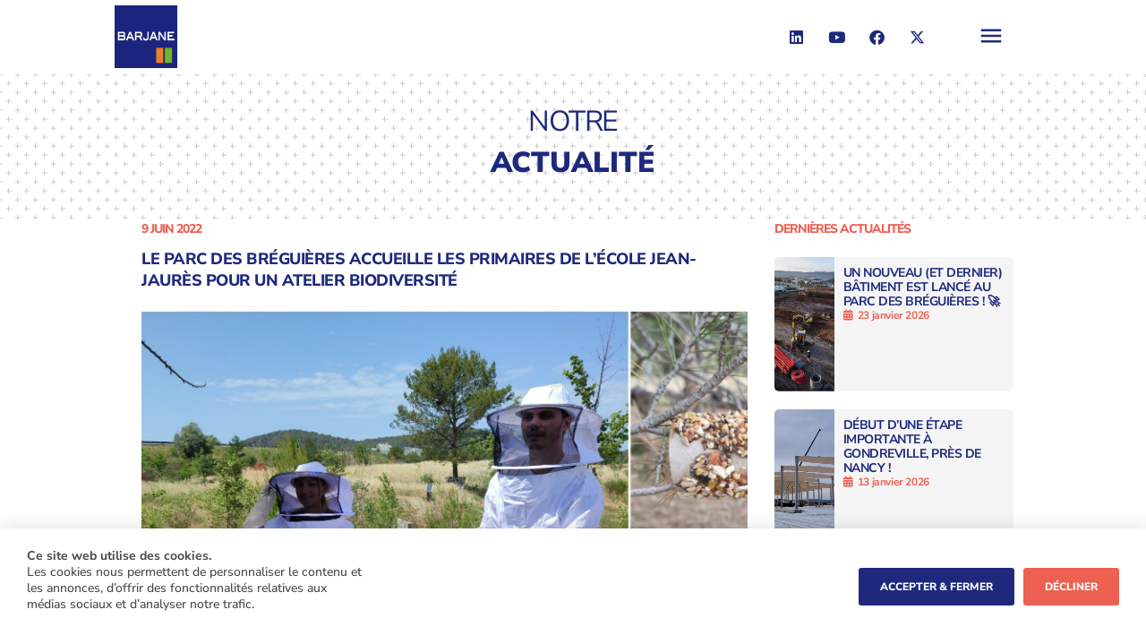

--- FILE ---
content_type: text/html; charset=UTF-8
request_url: https://www.barjane.com/le-parc-des-breguieres-accueille-les-primaires-de-lecole-jean-jaures-pour-un-atelier-biodiversite/
body_size: 22144
content:
<!doctype html>
<html lang="fr-FR">
<head>
	<meta charset="UTF-8">
	<meta name="viewport" content="width=device-width, initial-scale=1">
	<link rel="profile" href="https://gmpg.org/xfn/11">
	<meta name='robots' content='index, follow, max-image-preview:large, max-snippet:-1, max-video-preview:-1' />

	<!-- This site is optimized with the Yoast SEO plugin v26.6 - https://yoast.com/wordpress/plugins/seo/ -->
	<title>LE PARC DES BRÉGUIÈRES ACCUEILLE LES PRIMAIRES DE L’ÉCOLE JEAN-JAURÈS POUR UN ATELIER BIODIVERSITÉ - Barjane</title>
	<link rel="canonical" href="https://www.barjane.com/le-parc-des-breguieres-accueille-les-primaires-de-lecole-jean-jaures-pour-un-atelier-biodiversite/" />
	<meta property="og:locale" content="fr_FR" />
	<meta property="og:type" content="article" />
	<meta property="og:title" content="LE PARC DES BRÉGUIÈRES ACCUEILLE LES PRIMAIRES DE L’ÉCOLE JEAN-JAURÈS POUR UN ATELIER BIODIVERSITÉ - Barjane" />
	<meta property="og:description" content="Chaque année la Fondation d’Entreprise BARJANE a le plaisir de recevoir les classes de CP de l’école Jean-Jaurès sur le Parc des Bréguières développé aux Arcs-sur-Argens (83). Animée par des collaborateurs BARJANE, la journée se compose de 3 ateliers pratiques pour permettre aux enfants de découvrir la biodiversité présente sur le Parc : observation des [&hellip;]" />
	<meta property="og:url" content="https://www.barjane.com/le-parc-des-breguieres-accueille-les-primaires-de-lecole-jean-jaures-pour-un-atelier-biodiversite/" />
	<meta property="og:site_name" content="Barjane" />
	<meta property="article:publisher" content="https://www.facebook.com/groupebarjane" />
	<meta property="article:published_time" content="2022-06-09T13:31:04+00:00" />
	<meta property="article:modified_time" content="2023-06-01T08:34:32+00:00" />
	<meta property="og:image" content="https://www.barjane.com/wp-content/uploads/2023/05/BLOG-220609-Sensibilisation-scolaire-PDB-2048x1247-1.jpg" />
	<meta property="og:image:width" content="2048" />
	<meta property="og:image:height" content="1247" />
	<meta property="og:image:type" content="image/jpeg" />
	<meta name="author" content="DaRules@dispatch" />
	<meta name="twitter:card" content="summary_large_image" />
	<meta name="twitter:creator" content="@GroupeBarjane" />
	<meta name="twitter:site" content="@GroupeBarjane" />
	<meta name="twitter:label1" content="Écrit par" />
	<meta name="twitter:data1" content="DaRules@dispatch" />
	<meta name="twitter:label2" content="Durée de lecture estimée" />
	<meta name="twitter:data2" content="1 minute" />
	<script type="application/ld+json" class="yoast-schema-graph">{"@context":"https://schema.org","@graph":[{"@type":"Article","@id":"https://www.barjane.com/le-parc-des-breguieres-accueille-les-primaires-de-lecole-jean-jaures-pour-un-atelier-biodiversite/#article","isPartOf":{"@id":"https://www.barjane.com/le-parc-des-breguieres-accueille-les-primaires-de-lecole-jean-jaures-pour-un-atelier-biodiversite/"},"author":{"name":"DaRules@dispatch","@id":"https://www.barjane.com/#/schema/person/9efe7a2e17aeb7c2d54fa4efc2629512"},"headline":"LE PARC DES BRÉGUIÈRES ACCUEILLE LES PRIMAIRES DE L’ÉCOLE JEAN-JAURÈS POUR UN ATELIER BIODIVERSITÉ","datePublished":"2022-06-09T13:31:04+00:00","dateModified":"2023-06-01T08:34:32+00:00","mainEntityOfPage":{"@id":"https://www.barjane.com/le-parc-des-breguieres-accueille-les-primaires-de-lecole-jean-jaures-pour-un-atelier-biodiversite/"},"wordCount":136,"publisher":{"@id":"https://www.barjane.com/#organization"},"image":{"@id":"https://www.barjane.com/le-parc-des-breguieres-accueille-les-primaires-de-lecole-jean-jaures-pour-un-atelier-biodiversite/#primaryimage"},"thumbnailUrl":"https://www.barjane.com/wp-content/uploads/2023/05/BLOG-220609-Sensibilisation-scolaire-PDB-2048x1247-1.jpg","keywords":["2022"],"articleSection":["News"],"inLanguage":"fr-FR"},{"@type":"WebPage","@id":"https://www.barjane.com/le-parc-des-breguieres-accueille-les-primaires-de-lecole-jean-jaures-pour-un-atelier-biodiversite/","url":"https://www.barjane.com/le-parc-des-breguieres-accueille-les-primaires-de-lecole-jean-jaures-pour-un-atelier-biodiversite/","name":"LE PARC DES BRÉGUIÈRES ACCUEILLE LES PRIMAIRES DE L’ÉCOLE JEAN-JAURÈS POUR UN ATELIER BIODIVERSITÉ - Barjane","isPartOf":{"@id":"https://www.barjane.com/#website"},"primaryImageOfPage":{"@id":"https://www.barjane.com/le-parc-des-breguieres-accueille-les-primaires-de-lecole-jean-jaures-pour-un-atelier-biodiversite/#primaryimage"},"image":{"@id":"https://www.barjane.com/le-parc-des-breguieres-accueille-les-primaires-de-lecole-jean-jaures-pour-un-atelier-biodiversite/#primaryimage"},"thumbnailUrl":"https://www.barjane.com/wp-content/uploads/2023/05/BLOG-220609-Sensibilisation-scolaire-PDB-2048x1247-1.jpg","datePublished":"2022-06-09T13:31:04+00:00","dateModified":"2023-06-01T08:34:32+00:00","breadcrumb":{"@id":"https://www.barjane.com/le-parc-des-breguieres-accueille-les-primaires-de-lecole-jean-jaures-pour-un-atelier-biodiversite/#breadcrumb"},"inLanguage":"fr-FR","potentialAction":[{"@type":"ReadAction","target":["https://www.barjane.com/le-parc-des-breguieres-accueille-les-primaires-de-lecole-jean-jaures-pour-un-atelier-biodiversite/"]}]},{"@type":"ImageObject","inLanguage":"fr-FR","@id":"https://www.barjane.com/le-parc-des-breguieres-accueille-les-primaires-de-lecole-jean-jaures-pour-un-atelier-biodiversite/#primaryimage","url":"https://www.barjane.com/wp-content/uploads/2023/05/BLOG-220609-Sensibilisation-scolaire-PDB-2048x1247-1.jpg","contentUrl":"https://www.barjane.com/wp-content/uploads/2023/05/BLOG-220609-Sensibilisation-scolaire-PDB-2048x1247-1.jpg","width":2048,"height":1247},{"@type":"BreadcrumbList","@id":"https://www.barjane.com/le-parc-des-breguieres-accueille-les-primaires-de-lecole-jean-jaures-pour-un-atelier-biodiversite/#breadcrumb","itemListElement":[{"@type":"ListItem","position":1,"name":"Accueil","item":"https://www.barjane.com/"},{"@type":"ListItem","position":2,"name":"LE PARC DES BRÉGUIÈRES ACCUEILLE LES PRIMAIRES DE L’ÉCOLE JEAN-JAURÈS POUR UN ATELIER BIODIVERSITÉ"}]},{"@type":"WebSite","@id":"https://www.barjane.com/#website","url":"https://www.barjane.com/","name":"Barjane","description":"Investisseur &amp; Asset manager | Aménageur | Développeur | Gestionnaire immobilier | Producteur d’énergie photovoltaïque","publisher":{"@id":"https://www.barjane.com/#organization"},"potentialAction":[{"@type":"SearchAction","target":{"@type":"EntryPoint","urlTemplate":"https://www.barjane.com/?s={search_term_string}"},"query-input":{"@type":"PropertyValueSpecification","valueRequired":true,"valueName":"search_term_string"}}],"inLanguage":"fr-FR"},{"@type":"Organization","@id":"https://www.barjane.com/#organization","name":"Barjane","url":"https://www.barjane.com/","logo":{"@type":"ImageObject","inLanguage":"fr-FR","@id":"https://www.barjane.com/#/schema/logo/image/","url":"https://www.barjane.com/wp-content/uploads/2023/02/cropped-barjane_logo-1.jpg","contentUrl":"https://www.barjane.com/wp-content/uploads/2023/02/cropped-barjane_logo-1.jpg","width":512,"height":512,"caption":"Barjane"},"image":{"@id":"https://www.barjane.com/#/schema/logo/image/"},"sameAs":["https://www.facebook.com/groupebarjane","https://x.com/GroupeBarjane","https://www.youtube.com/@GroupeBarjane","https://www.linkedin.com/company/barjane"]},{"@type":"Person","@id":"https://www.barjane.com/#/schema/person/9efe7a2e17aeb7c2d54fa4efc2629512","name":"DaRules@dispatch","sameAs":["https://www.barjane.com"],"url":"https://www.barjane.com/author/darulesdispatch/"}]}</script>
	<!-- / Yoast SEO plugin. -->


<link rel='dns-prefetch' href='//www.googletagmanager.com' />
<link rel="alternate" type="application/rss+xml" title="Barjane &raquo; Flux" href="https://www.barjane.com/feed/" />
<link rel="alternate" title="oEmbed (JSON)" type="application/json+oembed" href="https://www.barjane.com/wp-json/oembed/1.0/embed?url=https%3A%2F%2Fwww.barjane.com%2Fle-parc-des-breguieres-accueille-les-primaires-de-lecole-jean-jaures-pour-un-atelier-biodiversite%2F" />
<link rel="alternate" title="oEmbed (XML)" type="text/xml+oembed" href="https://www.barjane.com/wp-json/oembed/1.0/embed?url=https%3A%2F%2Fwww.barjane.com%2Fle-parc-des-breguieres-accueille-les-primaires-de-lecole-jean-jaures-pour-un-atelier-biodiversite%2F&#038;format=xml" />
<style id='wp-img-auto-sizes-contain-inline-css'>
img:is([sizes=auto i],[sizes^="auto," i]){contain-intrinsic-size:3000px 1500px}
/*# sourceURL=wp-img-auto-sizes-contain-inline-css */
</style>
<style id='wp-emoji-styles-inline-css'>

	img.wp-smiley, img.emoji {
		display: inline !important;
		border: none !important;
		box-shadow: none !important;
		height: 1em !important;
		width: 1em !important;
		margin: 0 0.07em !important;
		vertical-align: -0.1em !important;
		background: none !important;
		padding: 0 !important;
	}
/*# sourceURL=wp-emoji-styles-inline-css */
</style>
<link rel='stylesheet' id='wp-block-library-css' href='https://www.barjane.com/wp-includes/css/dist/block-library/style.min.css?ver=ba9cda7350ea919b358f593605e93c11' media='all' />
<style id='global-styles-inline-css'>
:root{--wp--preset--aspect-ratio--square: 1;--wp--preset--aspect-ratio--4-3: 4/3;--wp--preset--aspect-ratio--3-4: 3/4;--wp--preset--aspect-ratio--3-2: 3/2;--wp--preset--aspect-ratio--2-3: 2/3;--wp--preset--aspect-ratio--16-9: 16/9;--wp--preset--aspect-ratio--9-16: 9/16;--wp--preset--color--black: #000000;--wp--preset--color--cyan-bluish-gray: #abb8c3;--wp--preset--color--white: #ffffff;--wp--preset--color--pale-pink: #f78da7;--wp--preset--color--vivid-red: #cf2e2e;--wp--preset--color--luminous-vivid-orange: #ff6900;--wp--preset--color--luminous-vivid-amber: #fcb900;--wp--preset--color--light-green-cyan: #7bdcb5;--wp--preset--color--vivid-green-cyan: #00d084;--wp--preset--color--pale-cyan-blue: #8ed1fc;--wp--preset--color--vivid-cyan-blue: #0693e3;--wp--preset--color--vivid-purple: #9b51e0;--wp--preset--gradient--vivid-cyan-blue-to-vivid-purple: linear-gradient(135deg,rgb(6,147,227) 0%,rgb(155,81,224) 100%);--wp--preset--gradient--light-green-cyan-to-vivid-green-cyan: linear-gradient(135deg,rgb(122,220,180) 0%,rgb(0,208,130) 100%);--wp--preset--gradient--luminous-vivid-amber-to-luminous-vivid-orange: linear-gradient(135deg,rgb(252,185,0) 0%,rgb(255,105,0) 100%);--wp--preset--gradient--luminous-vivid-orange-to-vivid-red: linear-gradient(135deg,rgb(255,105,0) 0%,rgb(207,46,46) 100%);--wp--preset--gradient--very-light-gray-to-cyan-bluish-gray: linear-gradient(135deg,rgb(238,238,238) 0%,rgb(169,184,195) 100%);--wp--preset--gradient--cool-to-warm-spectrum: linear-gradient(135deg,rgb(74,234,220) 0%,rgb(151,120,209) 20%,rgb(207,42,186) 40%,rgb(238,44,130) 60%,rgb(251,105,98) 80%,rgb(254,248,76) 100%);--wp--preset--gradient--blush-light-purple: linear-gradient(135deg,rgb(255,206,236) 0%,rgb(152,150,240) 100%);--wp--preset--gradient--blush-bordeaux: linear-gradient(135deg,rgb(254,205,165) 0%,rgb(254,45,45) 50%,rgb(107,0,62) 100%);--wp--preset--gradient--luminous-dusk: linear-gradient(135deg,rgb(255,203,112) 0%,rgb(199,81,192) 50%,rgb(65,88,208) 100%);--wp--preset--gradient--pale-ocean: linear-gradient(135deg,rgb(255,245,203) 0%,rgb(182,227,212) 50%,rgb(51,167,181) 100%);--wp--preset--gradient--electric-grass: linear-gradient(135deg,rgb(202,248,128) 0%,rgb(113,206,126) 100%);--wp--preset--gradient--midnight: linear-gradient(135deg,rgb(2,3,129) 0%,rgb(40,116,252) 100%);--wp--preset--font-size--small: 13px;--wp--preset--font-size--medium: 20px;--wp--preset--font-size--large: 36px;--wp--preset--font-size--x-large: 42px;--wp--preset--spacing--20: 0.44rem;--wp--preset--spacing--30: 0.67rem;--wp--preset--spacing--40: 1rem;--wp--preset--spacing--50: 1.5rem;--wp--preset--spacing--60: 2.25rem;--wp--preset--spacing--70: 3.38rem;--wp--preset--spacing--80: 5.06rem;--wp--preset--shadow--natural: 6px 6px 9px rgba(0, 0, 0, 0.2);--wp--preset--shadow--deep: 12px 12px 50px rgba(0, 0, 0, 0.4);--wp--preset--shadow--sharp: 6px 6px 0px rgba(0, 0, 0, 0.2);--wp--preset--shadow--outlined: 6px 6px 0px -3px rgb(255, 255, 255), 6px 6px rgb(0, 0, 0);--wp--preset--shadow--crisp: 6px 6px 0px rgb(0, 0, 0);}:root { --wp--style--global--content-size: 800px;--wp--style--global--wide-size: 1200px; }:where(body) { margin: 0; }.wp-site-blocks > .alignleft { float: left; margin-right: 2em; }.wp-site-blocks > .alignright { float: right; margin-left: 2em; }.wp-site-blocks > .aligncenter { justify-content: center; margin-left: auto; margin-right: auto; }:where(.wp-site-blocks) > * { margin-block-start: 24px; margin-block-end: 0; }:where(.wp-site-blocks) > :first-child { margin-block-start: 0; }:where(.wp-site-blocks) > :last-child { margin-block-end: 0; }:root { --wp--style--block-gap: 24px; }:root :where(.is-layout-flow) > :first-child{margin-block-start: 0;}:root :where(.is-layout-flow) > :last-child{margin-block-end: 0;}:root :where(.is-layout-flow) > *{margin-block-start: 24px;margin-block-end: 0;}:root :where(.is-layout-constrained) > :first-child{margin-block-start: 0;}:root :where(.is-layout-constrained) > :last-child{margin-block-end: 0;}:root :where(.is-layout-constrained) > *{margin-block-start: 24px;margin-block-end: 0;}:root :where(.is-layout-flex){gap: 24px;}:root :where(.is-layout-grid){gap: 24px;}.is-layout-flow > .alignleft{float: left;margin-inline-start: 0;margin-inline-end: 2em;}.is-layout-flow > .alignright{float: right;margin-inline-start: 2em;margin-inline-end: 0;}.is-layout-flow > .aligncenter{margin-left: auto !important;margin-right: auto !important;}.is-layout-constrained > .alignleft{float: left;margin-inline-start: 0;margin-inline-end: 2em;}.is-layout-constrained > .alignright{float: right;margin-inline-start: 2em;margin-inline-end: 0;}.is-layout-constrained > .aligncenter{margin-left: auto !important;margin-right: auto !important;}.is-layout-constrained > :where(:not(.alignleft):not(.alignright):not(.alignfull)){max-width: var(--wp--style--global--content-size);margin-left: auto !important;margin-right: auto !important;}.is-layout-constrained > .alignwide{max-width: var(--wp--style--global--wide-size);}body .is-layout-flex{display: flex;}.is-layout-flex{flex-wrap: wrap;align-items: center;}.is-layout-flex > :is(*, div){margin: 0;}body .is-layout-grid{display: grid;}.is-layout-grid > :is(*, div){margin: 0;}body{padding-top: 0px;padding-right: 0px;padding-bottom: 0px;padding-left: 0px;}a:where(:not(.wp-element-button)){text-decoration: underline;}:root :where(.wp-element-button, .wp-block-button__link){background-color: #32373c;border-width: 0;color: #fff;font-family: inherit;font-size: inherit;font-style: inherit;font-weight: inherit;letter-spacing: inherit;line-height: inherit;padding-top: calc(0.667em + 2px);padding-right: calc(1.333em + 2px);padding-bottom: calc(0.667em + 2px);padding-left: calc(1.333em + 2px);text-decoration: none;text-transform: inherit;}.has-black-color{color: var(--wp--preset--color--black) !important;}.has-cyan-bluish-gray-color{color: var(--wp--preset--color--cyan-bluish-gray) !important;}.has-white-color{color: var(--wp--preset--color--white) !important;}.has-pale-pink-color{color: var(--wp--preset--color--pale-pink) !important;}.has-vivid-red-color{color: var(--wp--preset--color--vivid-red) !important;}.has-luminous-vivid-orange-color{color: var(--wp--preset--color--luminous-vivid-orange) !important;}.has-luminous-vivid-amber-color{color: var(--wp--preset--color--luminous-vivid-amber) !important;}.has-light-green-cyan-color{color: var(--wp--preset--color--light-green-cyan) !important;}.has-vivid-green-cyan-color{color: var(--wp--preset--color--vivid-green-cyan) !important;}.has-pale-cyan-blue-color{color: var(--wp--preset--color--pale-cyan-blue) !important;}.has-vivid-cyan-blue-color{color: var(--wp--preset--color--vivid-cyan-blue) !important;}.has-vivid-purple-color{color: var(--wp--preset--color--vivid-purple) !important;}.has-black-background-color{background-color: var(--wp--preset--color--black) !important;}.has-cyan-bluish-gray-background-color{background-color: var(--wp--preset--color--cyan-bluish-gray) !important;}.has-white-background-color{background-color: var(--wp--preset--color--white) !important;}.has-pale-pink-background-color{background-color: var(--wp--preset--color--pale-pink) !important;}.has-vivid-red-background-color{background-color: var(--wp--preset--color--vivid-red) !important;}.has-luminous-vivid-orange-background-color{background-color: var(--wp--preset--color--luminous-vivid-orange) !important;}.has-luminous-vivid-amber-background-color{background-color: var(--wp--preset--color--luminous-vivid-amber) !important;}.has-light-green-cyan-background-color{background-color: var(--wp--preset--color--light-green-cyan) !important;}.has-vivid-green-cyan-background-color{background-color: var(--wp--preset--color--vivid-green-cyan) !important;}.has-pale-cyan-blue-background-color{background-color: var(--wp--preset--color--pale-cyan-blue) !important;}.has-vivid-cyan-blue-background-color{background-color: var(--wp--preset--color--vivid-cyan-blue) !important;}.has-vivid-purple-background-color{background-color: var(--wp--preset--color--vivid-purple) !important;}.has-black-border-color{border-color: var(--wp--preset--color--black) !important;}.has-cyan-bluish-gray-border-color{border-color: var(--wp--preset--color--cyan-bluish-gray) !important;}.has-white-border-color{border-color: var(--wp--preset--color--white) !important;}.has-pale-pink-border-color{border-color: var(--wp--preset--color--pale-pink) !important;}.has-vivid-red-border-color{border-color: var(--wp--preset--color--vivid-red) !important;}.has-luminous-vivid-orange-border-color{border-color: var(--wp--preset--color--luminous-vivid-orange) !important;}.has-luminous-vivid-amber-border-color{border-color: var(--wp--preset--color--luminous-vivid-amber) !important;}.has-light-green-cyan-border-color{border-color: var(--wp--preset--color--light-green-cyan) !important;}.has-vivid-green-cyan-border-color{border-color: var(--wp--preset--color--vivid-green-cyan) !important;}.has-pale-cyan-blue-border-color{border-color: var(--wp--preset--color--pale-cyan-blue) !important;}.has-vivid-cyan-blue-border-color{border-color: var(--wp--preset--color--vivid-cyan-blue) !important;}.has-vivid-purple-border-color{border-color: var(--wp--preset--color--vivid-purple) !important;}.has-vivid-cyan-blue-to-vivid-purple-gradient-background{background: var(--wp--preset--gradient--vivid-cyan-blue-to-vivid-purple) !important;}.has-light-green-cyan-to-vivid-green-cyan-gradient-background{background: var(--wp--preset--gradient--light-green-cyan-to-vivid-green-cyan) !important;}.has-luminous-vivid-amber-to-luminous-vivid-orange-gradient-background{background: var(--wp--preset--gradient--luminous-vivid-amber-to-luminous-vivid-orange) !important;}.has-luminous-vivid-orange-to-vivid-red-gradient-background{background: var(--wp--preset--gradient--luminous-vivid-orange-to-vivid-red) !important;}.has-very-light-gray-to-cyan-bluish-gray-gradient-background{background: var(--wp--preset--gradient--very-light-gray-to-cyan-bluish-gray) !important;}.has-cool-to-warm-spectrum-gradient-background{background: var(--wp--preset--gradient--cool-to-warm-spectrum) !important;}.has-blush-light-purple-gradient-background{background: var(--wp--preset--gradient--blush-light-purple) !important;}.has-blush-bordeaux-gradient-background{background: var(--wp--preset--gradient--blush-bordeaux) !important;}.has-luminous-dusk-gradient-background{background: var(--wp--preset--gradient--luminous-dusk) !important;}.has-pale-ocean-gradient-background{background: var(--wp--preset--gradient--pale-ocean) !important;}.has-electric-grass-gradient-background{background: var(--wp--preset--gradient--electric-grass) !important;}.has-midnight-gradient-background{background: var(--wp--preset--gradient--midnight) !important;}.has-small-font-size{font-size: var(--wp--preset--font-size--small) !important;}.has-medium-font-size{font-size: var(--wp--preset--font-size--medium) !important;}.has-large-font-size{font-size: var(--wp--preset--font-size--large) !important;}.has-x-large-font-size{font-size: var(--wp--preset--font-size--x-large) !important;}
:root :where(.wp-block-pullquote){font-size: 1.5em;line-height: 1.6;}
/*# sourceURL=global-styles-inline-css */
</style>
<link rel='stylesheet' id='wpml-legacy-horizontal-list-0-css' href='https://www.barjane.com/wp-content/plugins/sitepress-multilingual-cms/templates/language-switchers/legacy-list-horizontal/style.min.css?ver=1' media='all' />
<link rel='stylesheet' id='hello-elementor-css' href='https://www.barjane.com/wp-content/themes/hello-elementor/assets/css/reset.css?ver=3.4.5' media='all' />
<link rel='stylesheet' id='hello-elementor-theme-style-css' href='https://www.barjane.com/wp-content/themes/hello-elementor/assets/css/theme.css?ver=3.4.5' media='all' />
<link rel='stylesheet' id='hello-elementor-header-footer-css' href='https://www.barjane.com/wp-content/themes/hello-elementor/assets/css/header-footer.css?ver=3.4.5' media='all' />
<link rel='stylesheet' id='dflip-style-css' href='https://www.barjane.com/wp-content/plugins/3d-flipbook-dflip-lite/assets/css/dflip.min.css?ver=2.4.20' media='all' />
<link rel='stylesheet' id='elementor-frontend-css' href='https://www.barjane.com/wp-content/uploads/elementor/css/custom-frontend.min.css?ver=1765889372' media='all' />
<link rel='stylesheet' id='widget-image-css' href='https://www.barjane.com/wp-content/plugins/elementor/assets/css/widget-image.min.css?ver=3.33.4' media='all' />
<link rel='stylesheet' id='widget-nav-menu-css' href='https://www.barjane.com/wp-content/uploads/elementor/css/custom-pro-widget-nav-menu.min.css?ver=1765889372' media='all' />
<link rel='stylesheet' id='widget-social-icons-css' href='https://www.barjane.com/wp-content/plugins/elementor/assets/css/widget-social-icons.min.css?ver=3.33.4' media='all' />
<link rel='stylesheet' id='e-apple-webkit-css' href='https://www.barjane.com/wp-content/uploads/elementor/css/custom-apple-webkit.min.css?ver=1765889372' media='all' />
<link rel='stylesheet' id='e-sticky-css' href='https://www.barjane.com/wp-content/plugins/elementor-pro/assets/css/modules/sticky.min.css?ver=3.33.2' media='all' />
<link rel='stylesheet' id='widget-heading-css' href='https://www.barjane.com/wp-content/plugins/elementor/assets/css/widget-heading.min.css?ver=3.33.4' media='all' />
<link rel='stylesheet' id='widget-icon-list-css' href='https://www.barjane.com/wp-content/uploads/elementor/css/custom-widget-icon-list.min.css?ver=1765889372' media='all' />
<link rel='stylesheet' id='widget-divider-css' href='https://www.barjane.com/wp-content/plugins/elementor/assets/css/widget-divider.min.css?ver=3.33.4' media='all' />
<link rel='stylesheet' id='pafe-2621-css' href='https://www.barjane.com/wp-content/uploads/premium-addons-elementor/pafe-2621.css?ver=1685615672' media='all' />
<link rel='stylesheet' id='widget-post-info-css' href='https://www.barjane.com/wp-content/plugins/elementor-pro/assets/css/widget-post-info.min.css?ver=3.33.2' media='all' />
<link rel='stylesheet' id='elementor-icons-shared-0-css' href='https://www.barjane.com/wp-content/plugins/elementor/assets/lib/font-awesome/css/fontawesome.min.css?ver=5.15.3' media='all' />
<link rel='stylesheet' id='elementor-icons-fa-regular-css' href='https://www.barjane.com/wp-content/plugins/elementor/assets/lib/font-awesome/css/regular.min.css?ver=5.15.3' media='all' />
<link rel='stylesheet' id='elementor-icons-fa-solid-css' href='https://www.barjane.com/wp-content/plugins/elementor/assets/lib/font-awesome/css/solid.min.css?ver=5.15.3' media='all' />
<link rel='stylesheet' id='swiper-css' href='https://www.barjane.com/wp-content/plugins/elementor/assets/lib/swiper/v8/css/swiper.min.css?ver=8.4.5' media='all' />
<link rel='stylesheet' id='e-swiper-css' href='https://www.barjane.com/wp-content/plugins/elementor/assets/css/conditionals/e-swiper.min.css?ver=3.33.4' media='all' />
<link rel='stylesheet' id='widget-image-carousel-css' href='https://www.barjane.com/wp-content/plugins/elementor/assets/css/widget-image-carousel.min.css?ver=3.33.4' media='all' />
<link rel='stylesheet' id='widget-post-navigation-css' href='https://www.barjane.com/wp-content/plugins/elementor-pro/assets/css/widget-post-navigation.min.css?ver=3.33.2' media='all' />
<link rel='stylesheet' id='font-awesome-5-all-css' href='https://www.barjane.com/wp-content/plugins/elementor/assets/lib/font-awesome/css/all.min.css?ver=4.11.57' media='all' />
<link rel='stylesheet' id='pa-slick-css' href='https://www.barjane.com/wp-content/plugins/premium-addons-for-elementor/assets/frontend/min-css/slick.min.css?ver=4.11.57' media='all' />
<link rel='stylesheet' id='e-animation-slideInUp-css' href='https://www.barjane.com/wp-content/plugins/elementor/assets/lib/animations/styles/slideInUp.min.css?ver=3.33.4' media='all' />
<link rel='stylesheet' id='e-popup-css' href='https://www.barjane.com/wp-content/plugins/elementor-pro/assets/css/conditionals/popup.min.css?ver=3.33.2' media='all' />
<link rel='stylesheet' id='widget-media-carousel-css' href='https://www.barjane.com/wp-content/plugins/elementor-pro/assets/css/widget-media-carousel.min.css?ver=3.33.2' media='all' />
<link rel='stylesheet' id='widget-carousel-module-base-css' href='https://www.barjane.com/wp-content/plugins/elementor-pro/assets/css/widget-carousel-module-base.min.css?ver=3.33.2' media='all' />
<link rel='stylesheet' id='e-animation-fadeIn-css' href='https://www.barjane.com/wp-content/plugins/elementor/assets/lib/animations/styles/fadeIn.min.css?ver=3.33.4' media='all' />
<link rel='stylesheet' id='elementor-icons-css' href='https://www.barjane.com/wp-content/plugins/elementor/assets/lib/eicons/css/elementor-icons.min.css?ver=5.44.0' media='all' />
<link rel='stylesheet' id='elementor-post-371-css' href='https://www.barjane.com/wp-content/uploads/elementor/css/post-371.css?ver=1765889373' media='all' />
<link rel='stylesheet' id='elementor-post-4475-css' href='https://www.barjane.com/wp-content/uploads/elementor/css/post-4475.css?ver=1765889373' media='all' />
<link rel='stylesheet' id='elementor-post-387-css' href='https://www.barjane.com/wp-content/uploads/elementor/css/post-387.css?ver=1765889373' media='all' />
<link rel='stylesheet' id='elementor-post-2621-css' href='https://www.barjane.com/wp-content/uploads/elementor/css/post-2621.css?ver=1765889373' media='all' />
<link rel='stylesheet' id='elementor-post-12182-css' href='https://www.barjane.com/wp-content/uploads/elementor/css/post-12182.css?ver=1765889373' media='all' />
<link rel='stylesheet' id='elementor-post-4168-css' href='https://www.barjane.com/wp-content/uploads/elementor/css/post-4168.css?ver=1765889373' media='all' />
<link rel='stylesheet' id='elementor-gf-local-nunitosans-css' href='https://www.barjane.com/wp-content/uploads/elementor/google-fonts/css/nunitosans.css?ver=1744981471' media='all' />
<link rel='stylesheet' id='elementor-gf-local-worksans-css' href='https://www.barjane.com/wp-content/uploads/elementor/google-fonts/css/worksans.css?ver=1744981445' media='all' />
<link rel='stylesheet' id='elementor-gf-local-nunito-css' href='https://www.barjane.com/wp-content/uploads/elementor/google-fonts/css/nunito.css?ver=1744981448' media='all' />
<link rel='stylesheet' id='elementor-icons-fa-brands-css' href='https://www.barjane.com/wp-content/plugins/elementor/assets/lib/font-awesome/css/brands.min.css?ver=5.15.3' media='all' />
<link rel='stylesheet' id='elementor-icons-material-design-icons-css' href='https://www.barjane.com/wp-content/plugins/material-design-icons-for-elementor/assets/material-icons/css/material-icons-regular.css?ver=1.5.1' media='all' />
<script id="wpml-cookie-js-extra">
var wpml_cookies = {"wp-wpml_current_language":{"value":"fr","expires":1,"path":"/"}};
var wpml_cookies = {"wp-wpml_current_language":{"value":"fr","expires":1,"path":"/"}};
//# sourceURL=wpml-cookie-js-extra
</script>
<script src="https://www.barjane.com/wp-content/plugins/sitepress-multilingual-cms/res/js/cookies/language-cookie.js?ver=486900" id="wpml-cookie-js" defer data-wp-strategy="defer"></script>
<script src="https://www.barjane.com/wp-includes/js/jquery/jquery.min.js?ver=3.7.1" id="jquery-core-js"></script>
<script id="wpml-browser-redirect-js-extra">
var wpml_browser_redirect_params = {"pageLanguage":"fr","languageUrls":{"fr_fr":"https://www.barjane.com/le-parc-des-breguieres-accueille-les-primaires-de-lecole-jean-jaures-pour-un-atelier-biodiversite/","fr":"https://www.barjane.com/le-parc-des-breguieres-accueille-les-primaires-de-lecole-jean-jaures-pour-un-atelier-biodiversite/"},"cookie":{"name":"_icl_visitor_lang_js","domain":"www.barjane.com","path":"/","expiration":24}};
//# sourceURL=wpml-browser-redirect-js-extra
</script>
<script src="https://www.barjane.com/wp-content/plugins/sitepress-multilingual-cms/dist/js/browser-redirect/app.js?ver=486900" id="wpml-browser-redirect-js"></script>

<!-- Extrait de code de la balise Google (gtag.js) ajouté par Site Kit -->
<!-- Extrait Google Analytics ajouté par Site Kit -->
<script src="https://www.googletagmanager.com/gtag/js?id=GT-5MX83GQ" id="google_gtagjs-js" async></script>
<script id="google_gtagjs-js-after">
window.dataLayer = window.dataLayer || [];function gtag(){dataLayer.push(arguments);}
gtag("set","linker",{"domains":["www.barjane.com"]});
gtag("js", new Date());
gtag("set", "developer_id.dZTNiMT", true);
gtag("config", "GT-5MX83GQ");
//# sourceURL=google_gtagjs-js-after
</script>
<link rel="https://api.w.org/" href="https://www.barjane.com/wp-json/" /><link rel="alternate" title="JSON" type="application/json" href="https://www.barjane.com/wp-json/wp/v2/posts/2828" /><meta name="generator" content="WPML ver:4.8.6 stt:1,4;" />
<meta name="generator" content="Site Kit by Google 1.168.0" /><meta name="generator" content="Elementor 3.33.4; features: additional_custom_breakpoints; settings: css_print_method-external, google_font-enabled, font_display-auto">
<meta name="google" content="notranslate" />
			<style>
				.e-con.e-parent:nth-of-type(n+4):not(.e-lazyloaded):not(.e-no-lazyload),
				.e-con.e-parent:nth-of-type(n+4):not(.e-lazyloaded):not(.e-no-lazyload) * {
					background-image: none !important;
				}
				@media screen and (max-height: 1024px) {
					.e-con.e-parent:nth-of-type(n+3):not(.e-lazyloaded):not(.e-no-lazyload),
					.e-con.e-parent:nth-of-type(n+3):not(.e-lazyloaded):not(.e-no-lazyload) * {
						background-image: none !important;
					}
				}
				@media screen and (max-height: 640px) {
					.e-con.e-parent:nth-of-type(n+2):not(.e-lazyloaded):not(.e-no-lazyload),
					.e-con.e-parent:nth-of-type(n+2):not(.e-lazyloaded):not(.e-no-lazyload) * {
						background-image: none !important;
					}
				}
			</style>
			<link rel="icon" href="https://www.barjane.com/wp-content/uploads/2023/02/Logo-BARJANE-1-512x512.png" sizes="32x32" />
<link rel="icon" href="https://www.barjane.com/wp-content/uploads/2023/02/Logo-BARJANE-1-512x512.png" sizes="192x192" />
<link rel="apple-touch-icon" href="https://www.barjane.com/wp-content/uploads/2023/02/Logo-BARJANE-1-512x512.png" />
<meta name="msapplication-TileImage" content="https://www.barjane.com/wp-content/uploads/2023/02/Logo-BARJANE-1-512x512.png" />
</head>
<body data-rsssl=1 class="wp-singular post-template-default single single-post postid-2828 single-format-standard wp-custom-logo wp-embed-responsive wp-theme-hello-elementor hello-elementor-default elementor-default elementor-kit-371 elementor-page-2621">


<a class="skip-link screen-reader-text" href="#content">Aller au contenu</a>

		<header data-elementor-type="header" data-elementor-id="4475" class="elementor elementor-4475 elementor-location-header" data-elementor-post-type="elementor_library">
					<section class="elementor-section elementor-top-section elementor-element elementor-element-2b96fef5 elementor-section-content-middle header-2 elementor-section-boxed elementor-section-height-default elementor-section-height-default" data-id="2b96fef5" data-element_type="section" data-settings="{&quot;background_background&quot;:&quot;classic&quot;,&quot;sticky&quot;:&quot;top&quot;,&quot;sticky_effects_offset&quot;:220,&quot;sticky_effects_offset_mobile&quot;:220,&quot;sticky_on&quot;:[&quot;desktop&quot;,&quot;tablet&quot;,&quot;mobile&quot;],&quot;sticky_offset&quot;:0,&quot;sticky_anchor_link_offset&quot;:0}">
						<div class="elementor-container elementor-column-gap-no">
					<div class="elementor-column elementor-col-50 elementor-top-column elementor-element elementor-element-16ca8043" data-id="16ca8043" data-element_type="column">
			<div class="elementor-widget-wrap elementor-element-populated">
						<div class="elementor-element elementor-element-2cac7745 elementor-widget__width-auto elementor-widget elementor-widget-theme-site-logo elementor-widget-image" data-id="2cac7745" data-element_type="widget" data-widget_type="theme-site-logo.default">
				<div class="elementor-widget-container">
											<a href="https://www.barjane.com">
			<img width="512" height="512" src="https://www.barjane.com/wp-content/uploads/2023/02/cropped-barjane_logo-1.jpg" class="attachment-full size-full wp-image-225" alt="" srcset="https://www.barjane.com/wp-content/uploads/2023/02/cropped-barjane_logo-1.jpg 512w, https://www.barjane.com/wp-content/uploads/2023/02/cropped-barjane_logo-1-270x270.jpg 270w, https://www.barjane.com/wp-content/uploads/2023/02/cropped-barjane_logo-1-192x192.jpg 192w, https://www.barjane.com/wp-content/uploads/2023/02/cropped-barjane_logo-1-180x180.jpg 180w, https://www.barjane.com/wp-content/uploads/2023/02/cropped-barjane_logo-1-32x32.jpg 32w" sizes="(max-width: 512px) 100vw, 512px" />				</a>
											</div>
				</div>
				<div class="elementor-element elementor-element-3c377f2 elementor-widget__width-auto original-logo elementor-hidden-tablet elementor-hidden-mobile elementor-nav-menu--dropdown-none elementor-widget elementor-widget-nav-menu" data-id="3c377f2" data-element_type="widget" data-settings="{&quot;layout&quot;:&quot;horizontal&quot;,&quot;submenu_icon&quot;:{&quot;value&quot;:&quot;&lt;i class=\&quot;fas fa-caret-down\&quot; aria-hidden=\&quot;true\&quot;&gt;&lt;\/i&gt;&quot;,&quot;library&quot;:&quot;fa-solid&quot;}}" data-widget_type="nav-menu.default">
				<div class="elementor-widget-container">
								<nav aria-label="Menu" class="elementor-nav-menu--main elementor-nav-menu__container elementor-nav-menu--layout-horizontal e--pointer-text e--animation-sink">
				<ul id="menu-1-3c377f2" class="elementor-nav-menu"><li class="menu-item menu-item-type-post_type menu-item-object-page menu-item-has-children menu-item-1992"><a href="https://www.barjane.com/le-groupe/" class="elementor-item">Le Groupe</a>
<ul class="sub-menu elementor-nav-menu--dropdown">
	<li class="menu-item menu-item-type-custom menu-item-object-custom menu-item-1996"><a href="https://www.barjane.com/le-groupe/#qui_sommes_nous" class="elementor-sub-item elementor-item-anchor">Qui sommes nous ?</a></li>
	<li class="menu-item menu-item-type-custom menu-item-object-custom menu-item-1997"><a href="https://www.barjane.com/le-groupe/#expertises" class="elementor-sub-item elementor-item-anchor">Nos expertises</a></li>
</ul>
</li>
<li class="menu-item menu-item-type-post_type menu-item-object-page menu-item-has-children menu-item-1991"><a href="https://www.barjane.com/developpement-durable/" class="elementor-item">Développement Durable</a>
<ul class="sub-menu elementor-nav-menu--dropdown">
	<li class="menu-item menu-item-type-custom menu-item-object-custom menu-item-1993"><a href="https://www.barjane.com/developpement-durable/#section-01" class="elementor-sub-item elementor-item-anchor">Engagement Responsable</a></li>
	<li class="menu-item menu-item-type-custom menu-item-object-custom menu-item-1994"><a href="https://www.barjane.com/developpement-durable/#section-02" class="elementor-sub-item elementor-item-anchor">Rapport RSE</a></li>
	<li class="menu-item menu-item-type-custom menu-item-object-custom menu-item-1995"><a href="https://www.barjane.com/developpement-durable/#section-03" class="elementor-sub-item elementor-item-anchor">Fondation d&rsquo;Entreprise BARJANE</a></li>
</ul>
</li>
</ul>			</nav>
						<nav class="elementor-nav-menu--dropdown elementor-nav-menu__container" aria-hidden="true">
				<ul id="menu-2-3c377f2" class="elementor-nav-menu"><li class="menu-item menu-item-type-post_type menu-item-object-page menu-item-has-children menu-item-1992"><a href="https://www.barjane.com/le-groupe/" class="elementor-item" tabindex="-1">Le Groupe</a>
<ul class="sub-menu elementor-nav-menu--dropdown">
	<li class="menu-item menu-item-type-custom menu-item-object-custom menu-item-1996"><a href="https://www.barjane.com/le-groupe/#qui_sommes_nous" class="elementor-sub-item elementor-item-anchor" tabindex="-1">Qui sommes nous ?</a></li>
	<li class="menu-item menu-item-type-custom menu-item-object-custom menu-item-1997"><a href="https://www.barjane.com/le-groupe/#expertises" class="elementor-sub-item elementor-item-anchor" tabindex="-1">Nos expertises</a></li>
</ul>
</li>
<li class="menu-item menu-item-type-post_type menu-item-object-page menu-item-has-children menu-item-1991"><a href="https://www.barjane.com/developpement-durable/" class="elementor-item" tabindex="-1">Développement Durable</a>
<ul class="sub-menu elementor-nav-menu--dropdown">
	<li class="menu-item menu-item-type-custom menu-item-object-custom menu-item-1993"><a href="https://www.barjane.com/developpement-durable/#section-01" class="elementor-sub-item elementor-item-anchor" tabindex="-1">Engagement Responsable</a></li>
	<li class="menu-item menu-item-type-custom menu-item-object-custom menu-item-1994"><a href="https://www.barjane.com/developpement-durable/#section-02" class="elementor-sub-item elementor-item-anchor" tabindex="-1">Rapport RSE</a></li>
	<li class="menu-item menu-item-type-custom menu-item-object-custom menu-item-1995"><a href="https://www.barjane.com/developpement-durable/#section-03" class="elementor-sub-item elementor-item-anchor" tabindex="-1">Fondation d&rsquo;Entreprise BARJANE</a></li>
</ul>
</li>
</ul>			</nav>
						</div>
				</div>
				<div class="elementor-element elementor-element-a45ccca elementor-widget__width-auto original-logo elementor-hidden-tablet elementor-hidden-mobile elementor-nav-menu--dropdown-none elementor-nav-menu__align-center elementor-widget elementor-widget-nav-menu" data-id="a45ccca" data-element_type="widget" data-settings="{&quot;layout&quot;:&quot;horizontal&quot;,&quot;submenu_icon&quot;:{&quot;value&quot;:&quot;&lt;i class=\&quot;fas fa-caret-down\&quot; aria-hidden=\&quot;true\&quot;&gt;&lt;\/i&gt;&quot;,&quot;library&quot;:&quot;fa-solid&quot;}}" data-widget_type="nav-menu.default">
				<div class="elementor-widget-container">
								<nav aria-label="Menu" class="elementor-nav-menu--main elementor-nav-menu__container elementor-nav-menu--layout-horizontal e--pointer-background e--animation-grow">
				<ul id="menu-1-a45ccca" class="elementor-nav-menu"><li class="menu-item menu-item-type-post_type menu-item-object-page menu-item-1034"><a href="https://www.barjane.com/nos_offres/" class="elementor-item">Offres</a></li>
</ul>			</nav>
						<nav class="elementor-nav-menu--dropdown elementor-nav-menu__container" aria-hidden="true">
				<ul id="menu-2-a45ccca" class="elementor-nav-menu"><li class="menu-item menu-item-type-post_type menu-item-object-page menu-item-1034"><a href="https://www.barjane.com/nos_offres/" class="elementor-item" tabindex="-1">Offres</a></li>
</ul>			</nav>
						</div>
				</div>
				<div class="elementor-element elementor-element-f7cdf1f elementor-widget__width-auto original-logo elementor-hidden-tablet elementor-hidden-mobile elementor-nav-menu--dropdown-none elementor-widget elementor-widget-nav-menu" data-id="f7cdf1f" data-element_type="widget" data-settings="{&quot;layout&quot;:&quot;horizontal&quot;,&quot;submenu_icon&quot;:{&quot;value&quot;:&quot;&lt;i class=\&quot;fas fa-caret-down\&quot; aria-hidden=\&quot;true\&quot;&gt;&lt;\/i&gt;&quot;,&quot;library&quot;:&quot;fa-solid&quot;}}" data-widget_type="nav-menu.default">
				<div class="elementor-widget-container">
								<nav aria-label="Menu" class="elementor-nav-menu--main elementor-nav-menu__container elementor-nav-menu--layout-horizontal e--pointer-text e--animation-sink">
				<ul id="menu-1-f7cdf1f" class="elementor-nav-menu"><li class="menu-item menu-item-type-post_type menu-item-object-page menu-item-has-children menu-item-1988"><a href="https://www.barjane.com/references/" class="elementor-item">Références</a>
<ul class="sub-menu elementor-nav-menu--dropdown">
	<li class="menu-item menu-item-type-custom menu-item-object-custom menu-item-12681"><a href="https://www.barjane.com/references/?lang=fr#section_01" class="elementor-sub-item elementor-item-anchor">Réalisations</a></li>
	<li class="menu-item menu-item-type-custom menu-item-object-custom menu-item-12682"><a href="https://www.barjane.com/references/?lang=fr#section_02" class="elementor-sub-item elementor-item-anchor">Clients</a></li>
</ul>
</li>
<li class="menu-item menu-item-type-post_type menu-item-object-page menu-item-1032"><a href="https://www.barjane.com/actualites/" class="elementor-item">Actualités</a></li>
<li class="menu-item menu-item-type-post_type menu-item-object-page menu-item-1031"><a href="https://www.barjane.com/carriere/" class="elementor-item">Carrière</a></li>
</ul>			</nav>
						<nav class="elementor-nav-menu--dropdown elementor-nav-menu__container" aria-hidden="true">
				<ul id="menu-2-f7cdf1f" class="elementor-nav-menu"><li class="menu-item menu-item-type-post_type menu-item-object-page menu-item-has-children menu-item-1988"><a href="https://www.barjane.com/references/" class="elementor-item" tabindex="-1">Références</a>
<ul class="sub-menu elementor-nav-menu--dropdown">
	<li class="menu-item menu-item-type-custom menu-item-object-custom menu-item-12681"><a href="https://www.barjane.com/references/?lang=fr#section_01" class="elementor-sub-item elementor-item-anchor" tabindex="-1">Réalisations</a></li>
	<li class="menu-item menu-item-type-custom menu-item-object-custom menu-item-12682"><a href="https://www.barjane.com/references/?lang=fr#section_02" class="elementor-sub-item elementor-item-anchor" tabindex="-1">Clients</a></li>
</ul>
</li>
<li class="menu-item menu-item-type-post_type menu-item-object-page menu-item-1032"><a href="https://www.barjane.com/actualites/" class="elementor-item" tabindex="-1">Actualités</a></li>
<li class="menu-item menu-item-type-post_type menu-item-object-page menu-item-1031"><a href="https://www.barjane.com/carriere/" class="elementor-item" tabindex="-1">Carrière</a></li>
</ul>			</nav>
						</div>
				</div>
					</div>
		</div>
				<div class="elementor-column elementor-col-50 elementor-top-column elementor-element elementor-element-9759646" data-id="9759646" data-element_type="column">
			<div class="elementor-widget-wrap elementor-element-populated">
						<div class="elementor-element elementor-element-28339fc elementor-shape-square e-grid-align-right e-grid-align-tablet-right e-grid-align-mobile-center elementor-widget__width-auto elementor-grid-0 elementor-widget elementor-widget-social-icons" data-id="28339fc" data-element_type="widget" data-widget_type="social-icons.default">
				<div class="elementor-widget-container">
							<div class="elementor-social-icons-wrapper elementor-grid" role="list">
							<span class="elementor-grid-item" role="listitem">
					<a class="elementor-icon elementor-social-icon elementor-social-icon-linkedin elementor-repeater-item-8b64b05" href="https://www.linkedin.com/company/barjane" target="_blank">
						<span class="elementor-screen-only">Linkedin</span>
						<i aria-hidden="true" class="fab fa-linkedin"></i>					</a>
				</span>
							<span class="elementor-grid-item" role="listitem">
					<a class="elementor-icon elementor-social-icon elementor-social-icon-youtube elementor-repeater-item-c58d333" href="https://www.youtube.com/channel/UCReIxccsuw27RgIWtAbKBww" target="_blank">
						<span class="elementor-screen-only">Youtube</span>
						<i aria-hidden="true" class="fab fa-youtube"></i>					</a>
				</span>
							<span class="elementor-grid-item" role="listitem">
					<a class="elementor-icon elementor-social-icon elementor-social-icon-facebook elementor-repeater-item-bbe0fd0" href="https://www.facebook.com/groupebarjane" target="_blank">
						<span class="elementor-screen-only">Facebook</span>
						<i aria-hidden="true" class="fab fa-facebook"></i>					</a>
				</span>
							<span class="elementor-grid-item" role="listitem">
					<a class="elementor-icon elementor-social-icon elementor-social-icon-x-twitter elementor-repeater-item-7f7251b" href="https://twitter.com/GroupeBarjane" target="_blank">
						<span class="elementor-screen-only">X-twitter</span>
						<i aria-hidden="true" class="fab fa-x-twitter"></i>					</a>
				</span>
					</div>
						</div>
				</div>
				<div class="elementor-element elementor-element-bc539cd elementor-widget__width-auto elementor-hidden-mobile elementor-hidden-tablet elementor-widget elementor-widget-wpml-language-switcher" data-id="bc539cd" data-element_type="widget" data-widget_type="wpml-language-switcher.default">
				<div class="elementor-widget-container">
					<div class="wpml-elementor-ls">
<div class="wpml-ls-statics-shortcode_actions wpml-ls wpml-ls-legacy-list-horizontal">
	<ul role="menu"><li class="wpml-ls-slot-shortcode_actions wpml-ls-item wpml-ls-item-fr wpml-ls-current-language wpml-ls-first-item wpml-ls-last-item wpml-ls-item-legacy-list-horizontal" role="none">
				<a href="https://www.barjane.com/le-parc-des-breguieres-accueille-les-primaires-de-lecole-jean-jaures-pour-un-atelier-biodiversite/" class="wpml-ls-link" role="menuitem" >
                                                        <img
            class="wpml-ls-flag"
            src="https://www.barjane.com/wp-content/plugins/sitepress-multilingual-cms/res/flags/fr.svg"
            alt="Français"
            width=18
            height=12
    /></a>
			</li></ul>
</div>
</div>				</div>
				</div>
				<div class="elementor-element elementor-element-b63fc42 elementor-widget__width-auto elementor-widget-tablet__width-auto elementor-hidden-desktop elementor-view-default elementor-widget elementor-widget-icon" data-id="b63fc42" data-element_type="widget" data-widget_type="icon.default">
				<div class="elementor-widget-container">
							<div class="elementor-icon-wrapper">
			<a class="elementor-icon" href="#elementor-action%3Aaction%3Dpopup%3Aopen%26settings%3DeyJpZCI6NzgxMSwidG9nZ2xlIjpmYWxzZX0%3D">
			<i aria-hidden="true" class="material-icons md-menu" data-md-icon="menu"></i>			</a>
		</div>
						</div>
				</div>
					</div>
		</div>
					</div>
		</section>
				<section class="elementor-section elementor-top-section elementor-element elementor-element-a0d0b46 elementor-section-content-middle header-1 elementor-section-boxed elementor-section-height-default elementor-section-height-default" data-id="a0d0b46" data-element_type="section" data-settings="{&quot;background_background&quot;:&quot;classic&quot;}">
						<div class="elementor-container elementor-column-gap-no">
					<div class="elementor-column elementor-col-50 elementor-top-column elementor-element elementor-element-52d93fa" data-id="52d93fa" data-element_type="column" data-settings="{&quot;background_background&quot;:&quot;classic&quot;}">
			<div class="elementor-widget-wrap elementor-element-populated">
						<div class="elementor-element elementor-element-26ceefa elementor-widget__width-auto elementor-widget elementor-widget-theme-site-logo elementor-widget-image" data-id="26ceefa" data-element_type="widget" data-widget_type="theme-site-logo.default">
				<div class="elementor-widget-container">
											<a href="https://www.barjane.com">
			<img width="512" height="512" src="https://www.barjane.com/wp-content/uploads/2023/02/cropped-barjane_logo-1.jpg" class="attachment-full size-full wp-image-225" alt="" srcset="https://www.barjane.com/wp-content/uploads/2023/02/cropped-barjane_logo-1.jpg 512w, https://www.barjane.com/wp-content/uploads/2023/02/cropped-barjane_logo-1-270x270.jpg 270w, https://www.barjane.com/wp-content/uploads/2023/02/cropped-barjane_logo-1-192x192.jpg 192w, https://www.barjane.com/wp-content/uploads/2023/02/cropped-barjane_logo-1-180x180.jpg 180w, https://www.barjane.com/wp-content/uploads/2023/02/cropped-barjane_logo-1-32x32.jpg 32w" sizes="(max-width: 512px) 100vw, 512px" />				</a>
											</div>
				</div>
				<div class="elementor-element elementor-element-ab09d18 elementor-widget__width-auto original-logo elementor-hidden-tablet elementor-hidden-mobile elementor-nav-menu--dropdown-none elementor-nav-menu__align-start elementor-widget elementor-widget-nav-menu" data-id="ab09d18" data-element_type="widget" data-settings="{&quot;layout&quot;:&quot;horizontal&quot;,&quot;submenu_icon&quot;:{&quot;value&quot;:&quot;&lt;i class=\&quot;fas fa-caret-down\&quot; aria-hidden=\&quot;true\&quot;&gt;&lt;\/i&gt;&quot;,&quot;library&quot;:&quot;fa-solid&quot;}}" data-widget_type="nav-menu.default">
				<div class="elementor-widget-container">
								<nav aria-label="Menu" class="elementor-nav-menu--main elementor-nav-menu__container elementor-nav-menu--layout-horizontal e--pointer-text e--animation-sink">
				<ul id="menu-1-ab09d18" class="elementor-nav-menu"><li class="menu-item menu-item-type-post_type menu-item-object-page menu-item-has-children menu-item-1992"><a href="https://www.barjane.com/le-groupe/" class="elementor-item">Le Groupe</a>
<ul class="sub-menu elementor-nav-menu--dropdown">
	<li class="menu-item menu-item-type-custom menu-item-object-custom menu-item-1996"><a href="https://www.barjane.com/le-groupe/#qui_sommes_nous" class="elementor-sub-item elementor-item-anchor">Qui sommes nous ?</a></li>
	<li class="menu-item menu-item-type-custom menu-item-object-custom menu-item-1997"><a href="https://www.barjane.com/le-groupe/#expertises" class="elementor-sub-item elementor-item-anchor">Nos expertises</a></li>
</ul>
</li>
<li class="menu-item menu-item-type-post_type menu-item-object-page menu-item-has-children menu-item-1991"><a href="https://www.barjane.com/developpement-durable/" class="elementor-item">Développement Durable</a>
<ul class="sub-menu elementor-nav-menu--dropdown">
	<li class="menu-item menu-item-type-custom menu-item-object-custom menu-item-1993"><a href="https://www.barjane.com/developpement-durable/#section-01" class="elementor-sub-item elementor-item-anchor">Engagement Responsable</a></li>
	<li class="menu-item menu-item-type-custom menu-item-object-custom menu-item-1994"><a href="https://www.barjane.com/developpement-durable/#section-02" class="elementor-sub-item elementor-item-anchor">Rapport RSE</a></li>
	<li class="menu-item menu-item-type-custom menu-item-object-custom menu-item-1995"><a href="https://www.barjane.com/developpement-durable/#section-03" class="elementor-sub-item elementor-item-anchor">Fondation d&rsquo;Entreprise BARJANE</a></li>
</ul>
</li>
</ul>			</nav>
						<nav class="elementor-nav-menu--dropdown elementor-nav-menu__container" aria-hidden="true">
				<ul id="menu-2-ab09d18" class="elementor-nav-menu"><li class="menu-item menu-item-type-post_type menu-item-object-page menu-item-has-children menu-item-1992"><a href="https://www.barjane.com/le-groupe/" class="elementor-item" tabindex="-1">Le Groupe</a>
<ul class="sub-menu elementor-nav-menu--dropdown">
	<li class="menu-item menu-item-type-custom menu-item-object-custom menu-item-1996"><a href="https://www.barjane.com/le-groupe/#qui_sommes_nous" class="elementor-sub-item elementor-item-anchor" tabindex="-1">Qui sommes nous ?</a></li>
	<li class="menu-item menu-item-type-custom menu-item-object-custom menu-item-1997"><a href="https://www.barjane.com/le-groupe/#expertises" class="elementor-sub-item elementor-item-anchor" tabindex="-1">Nos expertises</a></li>
</ul>
</li>
<li class="menu-item menu-item-type-post_type menu-item-object-page menu-item-has-children menu-item-1991"><a href="https://www.barjane.com/developpement-durable/" class="elementor-item" tabindex="-1">Développement Durable</a>
<ul class="sub-menu elementor-nav-menu--dropdown">
	<li class="menu-item menu-item-type-custom menu-item-object-custom menu-item-1993"><a href="https://www.barjane.com/developpement-durable/#section-01" class="elementor-sub-item elementor-item-anchor" tabindex="-1">Engagement Responsable</a></li>
	<li class="menu-item menu-item-type-custom menu-item-object-custom menu-item-1994"><a href="https://www.barjane.com/developpement-durable/#section-02" class="elementor-sub-item elementor-item-anchor" tabindex="-1">Rapport RSE</a></li>
	<li class="menu-item menu-item-type-custom menu-item-object-custom menu-item-1995"><a href="https://www.barjane.com/developpement-durable/#section-03" class="elementor-sub-item elementor-item-anchor" tabindex="-1">Fondation d&rsquo;Entreprise BARJANE</a></li>
</ul>
</li>
</ul>			</nav>
						</div>
				</div>
				<div class="elementor-element elementor-element-1364461 elementor-widget__width-auto original-logo elementor-hidden-tablet elementor-hidden-mobile elementor-nav-menu--dropdown-none elementor-nav-menu__align-center elementor-widget elementor-widget-nav-menu" data-id="1364461" data-element_type="widget" data-settings="{&quot;layout&quot;:&quot;horizontal&quot;,&quot;submenu_icon&quot;:{&quot;value&quot;:&quot;&lt;i class=\&quot;fas fa-caret-down\&quot; aria-hidden=\&quot;true\&quot;&gt;&lt;\/i&gt;&quot;,&quot;library&quot;:&quot;fa-solid&quot;}}" data-widget_type="nav-menu.default">
				<div class="elementor-widget-container">
								<nav aria-label="Menu" class="elementor-nav-menu--main elementor-nav-menu__container elementor-nav-menu--layout-horizontal e--pointer-background e--animation-grow">
				<ul id="menu-1-1364461" class="elementor-nav-menu"><li class="menu-item menu-item-type-post_type menu-item-object-page menu-item-1034"><a href="https://www.barjane.com/nos_offres/" class="elementor-item">Offres</a></li>
</ul>			</nav>
						<nav class="elementor-nav-menu--dropdown elementor-nav-menu__container" aria-hidden="true">
				<ul id="menu-2-1364461" class="elementor-nav-menu"><li class="menu-item menu-item-type-post_type menu-item-object-page menu-item-1034"><a href="https://www.barjane.com/nos_offres/" class="elementor-item" tabindex="-1">Offres</a></li>
</ul>			</nav>
						</div>
				</div>
				<div class="elementor-element elementor-element-b4089fb elementor-widget__width-auto original-logo elementor-hidden-tablet elementor-hidden-mobile elementor-nav-menu--dropdown-none elementor-nav-menu__align-start elementor-widget elementor-widget-nav-menu" data-id="b4089fb" data-element_type="widget" data-settings="{&quot;layout&quot;:&quot;horizontal&quot;,&quot;submenu_icon&quot;:{&quot;value&quot;:&quot;&lt;i class=\&quot;fas fa-caret-down\&quot; aria-hidden=\&quot;true\&quot;&gt;&lt;\/i&gt;&quot;,&quot;library&quot;:&quot;fa-solid&quot;}}" data-widget_type="nav-menu.default">
				<div class="elementor-widget-container">
								<nav aria-label="Menu" class="elementor-nav-menu--main elementor-nav-menu__container elementor-nav-menu--layout-horizontal e--pointer-text e--animation-sink">
				<ul id="menu-1-b4089fb" class="elementor-nav-menu"><li class="menu-item menu-item-type-post_type menu-item-object-page menu-item-has-children menu-item-1988"><a href="https://www.barjane.com/references/" class="elementor-item">Références</a>
<ul class="sub-menu elementor-nav-menu--dropdown">
	<li class="menu-item menu-item-type-custom menu-item-object-custom menu-item-12681"><a href="https://www.barjane.com/references/?lang=fr#section_01" class="elementor-sub-item elementor-item-anchor">Réalisations</a></li>
	<li class="menu-item menu-item-type-custom menu-item-object-custom menu-item-12682"><a href="https://www.barjane.com/references/?lang=fr#section_02" class="elementor-sub-item elementor-item-anchor">Clients</a></li>
</ul>
</li>
<li class="menu-item menu-item-type-post_type menu-item-object-page menu-item-1032"><a href="https://www.barjane.com/actualites/" class="elementor-item">Actualités</a></li>
<li class="menu-item menu-item-type-post_type menu-item-object-page menu-item-1031"><a href="https://www.barjane.com/carriere/" class="elementor-item">Carrière</a></li>
</ul>			</nav>
						<nav class="elementor-nav-menu--dropdown elementor-nav-menu__container" aria-hidden="true">
				<ul id="menu-2-b4089fb" class="elementor-nav-menu"><li class="menu-item menu-item-type-post_type menu-item-object-page menu-item-has-children menu-item-1988"><a href="https://www.barjane.com/references/" class="elementor-item" tabindex="-1">Références</a>
<ul class="sub-menu elementor-nav-menu--dropdown">
	<li class="menu-item menu-item-type-custom menu-item-object-custom menu-item-12681"><a href="https://www.barjane.com/references/?lang=fr#section_01" class="elementor-sub-item elementor-item-anchor" tabindex="-1">Réalisations</a></li>
	<li class="menu-item menu-item-type-custom menu-item-object-custom menu-item-12682"><a href="https://www.barjane.com/references/?lang=fr#section_02" class="elementor-sub-item elementor-item-anchor" tabindex="-1">Clients</a></li>
</ul>
</li>
<li class="menu-item menu-item-type-post_type menu-item-object-page menu-item-1032"><a href="https://www.barjane.com/actualites/" class="elementor-item" tabindex="-1">Actualités</a></li>
<li class="menu-item menu-item-type-post_type menu-item-object-page menu-item-1031"><a href="https://www.barjane.com/carriere/" class="elementor-item" tabindex="-1">Carrière</a></li>
</ul>			</nav>
						</div>
				</div>
					</div>
		</div>
				<div class="elementor-column elementor-col-50 elementor-top-column elementor-element elementor-element-950b2d4" data-id="950b2d4" data-element_type="column">
			<div class="elementor-widget-wrap elementor-element-populated">
						<div class="elementor-element elementor-element-52af4a8 elementor-shape-square e-grid-align-right e-grid-align-tablet-right e-grid-align-mobile-center elementor-widget__width-auto elementor-grid-0 elementor-widget elementor-widget-social-icons" data-id="52af4a8" data-element_type="widget" data-widget_type="social-icons.default">
				<div class="elementor-widget-container">
							<div class="elementor-social-icons-wrapper elementor-grid" role="list">
							<span class="elementor-grid-item" role="listitem">
					<a class="elementor-icon elementor-social-icon elementor-social-icon-linkedin elementor-repeater-item-8b64b05" href="https://www.linkedin.com/company/barjane" target="_blank">
						<span class="elementor-screen-only">Linkedin</span>
						<i aria-hidden="true" class="fab fa-linkedin"></i>					</a>
				</span>
							<span class="elementor-grid-item" role="listitem">
					<a class="elementor-icon elementor-social-icon elementor-social-icon-youtube elementor-repeater-item-c58d333" href="https://www.youtube.com/channel/UCReIxccsuw27RgIWtAbKBww" target="_blank">
						<span class="elementor-screen-only">Youtube</span>
						<i aria-hidden="true" class="fab fa-youtube"></i>					</a>
				</span>
							<span class="elementor-grid-item" role="listitem">
					<a class="elementor-icon elementor-social-icon elementor-social-icon-facebook elementor-repeater-item-bbe0fd0" href="https://www.facebook.com/groupebarjane" target="_blank">
						<span class="elementor-screen-only">Facebook</span>
						<i aria-hidden="true" class="fab fa-facebook"></i>					</a>
				</span>
							<span class="elementor-grid-item" role="listitem">
					<a class="elementor-icon elementor-social-icon elementor-social-icon-x-twitter elementor-repeater-item-7f7251b" href="https://twitter.com/GroupeBarjane" target="_blank">
						<span class="elementor-screen-only">X-twitter</span>
						<i aria-hidden="true" class="fab fa-x-twitter"></i>					</a>
				</span>
					</div>
						</div>
				</div>
				<div class="elementor-element elementor-element-568ce4e elementor-widget__width-auto elementor-hidden-mobile elementor-hidden-tablet elementor-widget elementor-widget-wpml-language-switcher" data-id="568ce4e" data-element_type="widget" data-widget_type="wpml-language-switcher.default">
				<div class="elementor-widget-container">
					<div class="wpml-elementor-ls">
<div class="wpml-ls-statics-shortcode_actions wpml-ls wpml-ls-legacy-list-horizontal">
	<ul role="menu"><li class="wpml-ls-slot-shortcode_actions wpml-ls-item wpml-ls-item-fr wpml-ls-current-language wpml-ls-first-item wpml-ls-last-item wpml-ls-item-legacy-list-horizontal" role="none">
				<a href="https://www.barjane.com/le-parc-des-breguieres-accueille-les-primaires-de-lecole-jean-jaures-pour-un-atelier-biodiversite/" class="wpml-ls-link" role="menuitem" >
                                                        <img
            class="wpml-ls-flag"
            src="https://www.barjane.com/wp-content/plugins/sitepress-multilingual-cms/res/flags/fr.svg"
            alt="Français"
            width=18
            height=12
    /></a>
			</li></ul>
</div>
</div>				</div>
				</div>
				<div class="elementor-element elementor-element-06db2fe elementor-widget__width-auto elementor-widget-tablet__width-auto elementor-hidden-desktop elementor-view-default elementor-widget elementor-widget-icon" data-id="06db2fe" data-element_type="widget" data-widget_type="icon.default">
				<div class="elementor-widget-container">
							<div class="elementor-icon-wrapper">
			<a class="elementor-icon" href="#elementor-action%3Aaction%3Dpopup%3Aopen%26settings%3DeyJpZCI6NzgxMSwidG9nZ2xlIjpmYWxzZX0%3D">
			<i aria-hidden="true" class="material-icons md-menu" data-md-icon="menu"></i>			</a>
		</div>
						</div>
				</div>
					</div>
		</div>
					</div>
		</section>
				</header>
				<div data-elementor-type="single-post" data-elementor-id="2621" class="elementor elementor-2621 elementor-location-single post-2828 post type-post status-publish format-standard has-post-thumbnail hentry category-news tag-24" data-elementor-post-type="elementor_library">
					<section class="elementor-section elementor-top-section elementor-element elementor-element-f91a1ad pattern elementor-section-boxed elementor-section-height-default elementor-section-height-default" data-id="f91a1ad" data-element_type="section" data-settings="{&quot;background_background&quot;:&quot;classic&quot;}">
							<div class="elementor-background-overlay"></div>
							<div class="elementor-container elementor-column-gap-default">
					<div class="elementor-column elementor-col-100 elementor-top-column elementor-element elementor-element-bab8b05" data-id="bab8b05" data-element_type="column">
			<div class="elementor-widget-wrap elementor-element-populated">
						<section class="elementor-section elementor-inner-section elementor-element elementor-element-a1a30cf elementor-section-content-middle elementor-section-boxed elementor-section-height-default elementor-section-height-default" data-id="a1a30cf" data-element_type="section">
						<div class="elementor-container elementor-column-gap-default">
					<div class="elementor-column elementor-col-100 elementor-inner-column elementor-element elementor-element-d3558a2" data-id="d3558a2" data-element_type="column" data-settings="{&quot;animation&quot;:&quot;none&quot;,&quot;animation_delay&quot;:0.5}">
			<div class="elementor-widget-wrap elementor-element-populated">
						<div class="elementor-element elementor-element-7419de0 elementor-widget elementor-widget-heading" data-id="7419de0" data-element_type="widget" data-widget_type="heading.default">
				<div class="elementor-widget-container">
					<h2 class="elementor-heading-title elementor-size-default">Notre </h2>				</div>
				</div>
				<div class="elementor-element elementor-element-16bb4f6 elementor-widget elementor-widget-heading" data-id="16bb4f6" data-element_type="widget" data-widget_type="heading.default">
				<div class="elementor-widget-container">
					<h2 class="elementor-heading-title elementor-size-default">Actualité</h2>				</div>
				</div>
					</div>
		</div>
					</div>
		</section>
					</div>
		</div>
					</div>
		</section>
				<section class="elementor-section elementor-top-section elementor-element elementor-element-c3231d1 elementor-section-boxed elementor-section-height-default elementor-section-height-default" data-id="c3231d1" data-element_type="section">
						<div class="elementor-container elementor-column-gap-default">
					<div class="elementor-column elementor-col-50 elementor-top-column elementor-element elementor-element-1e0cc57" data-id="1e0cc57" data-element_type="column">
			<div class="elementor-widget-wrap elementor-element-populated">
						<section class="elementor-section elementor-inner-section elementor-element elementor-element-965c174 elementor-section-boxed elementor-section-height-default elementor-section-height-default" data-id="965c174" data-element_type="section">
						<div class="elementor-container elementor-column-gap-default">
					<div class="elementor-column elementor-col-100 elementor-inner-column elementor-element elementor-element-6319270" data-id="6319270" data-element_type="column">
			<div class="elementor-widget-wrap elementor-element-populated">
						<div class="elementor-element elementor-element-eb34421 elementor-align-left elementor-mobile-align-left elementor-widget elementor-widget-post-info" data-id="eb34421" data-element_type="widget" data-widget_type="post-info.default">
				<div class="elementor-widget-container">
							<ul class="elementor-inline-items elementor-icon-list-items elementor-post-info">
								<li class="elementor-icon-list-item elementor-repeater-item-711ec2d elementor-inline-item" itemprop="datePublished">
						<a href="https://www.barjane.com/2022/06/09/">
														<span class="elementor-icon-list-text elementor-post-info__item elementor-post-info__item--type-date">
										<time>9 juin 2022</time>					</span>
									</a>
				</li>
				</ul>
						</div>
				</div>
				<div class="elementor-element elementor-element-0421eed elementor-widget elementor-widget-theme-post-title elementor-page-title elementor-widget-heading" data-id="0421eed" data-element_type="widget" data-widget_type="theme-post-title.default">
				<div class="elementor-widget-container">
					<h1 class="elementor-heading-title elementor-size-default">LE PARC DES BRÉGUIÈRES ACCUEILLE LES PRIMAIRES DE L’ÉCOLE JEAN-JAURÈS POUR UN ATELIER BIODIVERSITÉ</h1>				</div>
				</div>
				<div class="elementor-element elementor-element-f07c5dc elementor-widget elementor-widget-image" data-id="f07c5dc" data-element_type="widget" data-widget_type="image.default">
				<div class="elementor-widget-container">
																<a href="https://www.barjane.com/wp-content/uploads/2023/05/BLOG-220609-Sensibilisation-scolaire-PDB-2048x1247-1.jpg" data-elementor-open-lightbox="yes" data-e-action-hash="#elementor-action%3Aaction%3Dlightbox%26settings%3DeyJpZCI6MjgyOSwidXJsIjoiaHR0cHM6XC9cL3d3dy5iYXJqYW5lLmNvbVwvd3AtY29udGVudFwvdXBsb2Fkc1wvMjAyM1wvMDVcL0JMT0ctMjIwNjA5LVNlbnNpYmlsaXNhdGlvbi1zY29sYWlyZS1QREItMjA0OHgxMjQ3LTEuanBnIn0%3D">
							<img width="2048" height="1247" src="https://www.barjane.com/wp-content/uploads/2023/05/BLOG-220609-Sensibilisation-scolaire-PDB-2048x1247-1.jpg" class="attachment-full size-full wp-image-2829" alt="" srcset="https://www.barjane.com/wp-content/uploads/2023/05/BLOG-220609-Sensibilisation-scolaire-PDB-2048x1247-1.jpg 2048w, https://www.barjane.com/wp-content/uploads/2023/05/BLOG-220609-Sensibilisation-scolaire-PDB-2048x1247-1-1024x624.jpg 1024w, https://www.barjane.com/wp-content/uploads/2023/05/BLOG-220609-Sensibilisation-scolaire-PDB-2048x1247-1-768x468.jpg 768w, https://www.barjane.com/wp-content/uploads/2023/05/BLOG-220609-Sensibilisation-scolaire-PDB-2048x1247-1-1536x935.jpg 1536w" sizes="(max-width: 2048px) 100vw, 2048px" />								</a>
															</div>
				</div>
				<div class="elementor-element elementor-element-60a4ebe no-images-post elementor-widget elementor-widget-theme-post-content" data-id="60a4ebe" data-element_type="widget" data-widget_type="theme-post-content.default">
				<div class="elementor-widget-container">
					<p>Chaque année la Fondation d’Entreprise BARJANE a le plaisir de recevoir les classes de CP de l’école Jean-Jaurès sur le Parc des Bréguières développé aux Arcs-sur-Argens (83).</p>
<p>Animée par des collaborateurs BARJANE, la journée se compose de 3 ateliers pratiques pour permettre aux enfants de découvrir la biodiversité présente sur le Parc :</p>
<ul>
<li>observation des abeilles à travers le rucher pédagogique du Parc et en présence de son apiculteur partenaire : Francisco Beltran Prats,</li>
<li>apprentissage du cycle de vie des insectes,</li>
<li>création de mangeoires à oiseaux.</li>
</ul>
<p>À travers ces ateliers, BARJANE a pour volonté de sensibiliser les enfants à l’importance de la protection de la biodiversité et des écosystèmes naturels.</p>
				</div>
				</div>
				<div class="elementor-element elementor-element-7b43302 elementor-arrows-position-inside elementor-pagination-position-outside elementor-widget elementor-widget-image-carousel" data-id="7b43302" data-element_type="widget" data-settings="{&quot;slides_to_show&quot;:&quot;3&quot;,&quot;navigation&quot;:&quot;both&quot;,&quot;autoplay&quot;:&quot;yes&quot;,&quot;pause_on_hover&quot;:&quot;yes&quot;,&quot;pause_on_interaction&quot;:&quot;yes&quot;,&quot;autoplay_speed&quot;:5000,&quot;infinite&quot;:&quot;yes&quot;,&quot;speed&quot;:500,&quot;image_spacing_custom&quot;:{&quot;unit&quot;:&quot;px&quot;,&quot;size&quot;:20,&quot;sizes&quot;:[]},&quot;image_spacing_custom_tablet&quot;:{&quot;unit&quot;:&quot;px&quot;,&quot;size&quot;:&quot;&quot;,&quot;sizes&quot;:[]},&quot;image_spacing_custom_mobile&quot;:{&quot;unit&quot;:&quot;px&quot;,&quot;size&quot;:&quot;&quot;,&quot;sizes&quot;:[]}}" data-widget_type="image-carousel.default">
				<div class="elementor-widget-container">
							<div class="elementor-image-carousel-wrapper swiper" role="region" aria-roledescription="carousel" aria-label="Carrousel d’images" dir="ltr">
			<div class="elementor-image-carousel swiper-wrapper swiper-image-stretch" aria-live="off">
								<div class="swiper-slide" role="group" aria-roledescription="slide" aria-label="1 sur 1"><a data-elementor-open-lightbox="yes" data-elementor-lightbox-slideshow="7b43302" data-e-action-hash="#elementor-action%3Aaction%3Dlightbox%26settings%[base64]" href="https://www.barjane.com/wp-content/uploads/2023/05/BLOG-220609-Sensibilisation-scolaire-PDB-2048x1247-1.jpg"><figure class="swiper-slide-inner"><img class="swiper-slide-image" src="https://www.barjane.com/wp-content/uploads/2023/05/BLOG-220609-Sensibilisation-scolaire-PDB-2048x1247-1.jpg" alt="BLOG-220609-Sensibilisation-scolaire-PDB-2048x1247" /></figure></a></div>			</div>
					</div>
						</div>
				</div>
					</div>
		</div>
					</div>
		</section>
				<div class="elementor-element elementor-element-ff31b74 elementor-widget elementor-widget-post-navigation" data-id="ff31b74" data-element_type="widget" data-widget_type="post-navigation.default">
				<div class="elementor-widget-container">
							<div class="elementor-post-navigation" role="navigation" aria-label="Navigation de publication">
			<div class="elementor-post-navigation__prev elementor-post-navigation__link">
				<a href="https://www.barjane.com/visite-universitaire-sur-le-parc-des-aiguilles-a-ensues-la-redonne/" rel="prev"><span class="post-navigation__arrow-wrapper post-navigation__arrow-prev"><i aria-hidden="true" class="fas fa-angle-left"></i><span class="elementor-screen-only">Précédent</span></span><span class="elementor-post-navigation__link__prev"><span class="post-navigation__prev--label">Précédent</span><span class="post-navigation__prev--title">VISITE UNIVERSITAIRE SUR LE PARC DES AIGUILLES À ENSUÈS-LA-REDONNE</span></span></a>			</div>
						<div class="elementor-post-navigation__next elementor-post-navigation__link">
				<a href="https://www.barjane.com/les-equipes-de-la-metropole-aix-marseille-provence-et-les-elus-densues-la-redonne-visitent-le-chantier-du-parc-des-aiguilles/" rel="next"><span class="elementor-post-navigation__link__next"><span class="post-navigation__next--label">Suivant</span><span class="post-navigation__next--title">LES ÉQUIPES DE LA MÉTROPOLE AIX-MARSEILLE-PROVENCE ET LES ÉLUS D’ENSUÈS-LA-REDONNE VISITENT LE CHANTIER DU PARC DES AIGUILLES</span></span><span class="post-navigation__arrow-wrapper post-navigation__arrow-next"><i aria-hidden="true" class="fas fa-angle-right"></i><span class="elementor-screen-only">Suivant</span></span></a>			</div>
		</div>
						</div>
				</div>
					</div>
		</div>
				<div class="elementor-column elementor-col-50 elementor-top-column elementor-element elementor-element-076cb49" data-id="076cb49" data-element_type="column">
			<div class="elementor-widget-wrap elementor-element-populated">
						<section class="elementor-section elementor-inner-section elementor-element elementor-element-60dcf90 elementor-section-boxed elementor-section-height-default elementor-section-height-default" data-id="60dcf90" data-element_type="section" data-settings="{&quot;sticky&quot;:&quot;top&quot;,&quot;sticky_on&quot;:[&quot;desktop&quot;,&quot;tablet&quot;],&quot;sticky_offset&quot;:110,&quot;sticky_parent&quot;:&quot;yes&quot;,&quot;sticky_effects_offset&quot;:0,&quot;sticky_anchor_link_offset&quot;:0}">
						<div class="elementor-container elementor-column-gap-default">
					<div class="elementor-column elementor-col-100 elementor-inner-column elementor-element elementor-element-9f38bff" data-id="9f38bff" data-element_type="column">
			<div class="elementor-widget-wrap elementor-element-populated">
						<div class="elementor-element elementor-element-582f629 elementor-widget elementor-widget-post-info" data-id="582f629" data-element_type="widget" data-widget_type="post-info.default">
				<div class="elementor-widget-container">
							<ul class="elementor-inline-items elementor-icon-list-items elementor-post-info">
								<li class="elementor-icon-list-item elementor-repeater-item-711ec2d elementor-inline-item">
													<span class="elementor-icon-list-text elementor-post-info__item elementor-post-info__item--type-custom">
										Dernières Actualités					</span>
								</li>
				</ul>
						</div>
				</div>
				<div class="elementor-element elementor-element-141a625 premium-blog-align-left elementor-widget elementor-widget-premium-addon-blog" data-id="141a625" data-element_type="widget" data-settings="{&quot;force_height&quot;:&quot;true&quot;,&quot;premium_blog_columns_number&quot;:&quot;100%&quot;,&quot;premium_blog_columns_number_tablet&quot;:&quot;100%&quot;,&quot;premium_blog_columns_number_mobile&quot;:&quot;33.33%&quot;,&quot;premium_blog_grid&quot;:&quot;yes&quot;,&quot;premium_blog_layout&quot;:&quot;even&quot;,&quot;scroll_to_offset&quot;:&quot;yes&quot;}" data-widget_type="premium-addon-blog.default">
				<div class="elementor-widget-container">
					
				<div class="premium-blog-wrap  premium-blog-even" data-page="2621" data-pagination="true">
					<div class="premium-blog-post-outer-container" data-total="59">
			<div class="premium-blog-post-container premium-blog-skin-side">
									<div class="premium-blog-thumb-effect-wrapper">
						<div class="premium-blog-thumbnail-container premium-blog-zoomin-effect">
							<img width="888" height="567" src="https://www.barjane.com/wp-content/uploads/2026/01/Vignette-site-internet-4.png" class="attachment-full size-full wp-image-16056" alt="" />						</div>
													<div class="premium-blog-thumbnail-overlay">
								<a class="elementor-icon" href="https://www.barjane.com/un-nouveau-et-dernier-batiment-est-lance-au-parc-des-breguieres-%f0%9f%9a%80/" target="_self"></a>
							</div>

																		</div>
												<div class="premium-blog-content-wrapper ">

					<div class="premium-blog-inner-container">

														<span class="premium-blog-entry-title">
			<a href="https://www.barjane.com/un-nouveau-et-dernier-batiment-est-lance-au-parc-des-breguieres-%f0%9f%9a%80/" target="_self">
				UN NOUVEAU (ET DERNIER) BÂTIMENT est lancé au Parc des Bréguières ! 🚀			</a>
		</span>
				<div class="premium-blog-entry-meta">
			
							<span class="premium-blog-meta-separator">•</span>
				<div class="premium-blog-post-time premium-blog-meta-data">
					<i class="fa fa-calendar-alt" aria-hidden="true"></i>
					<span>23 janvier 2026</span>
				</div>
			
			
					</div>
		
					</div>

										
				</div>
			</div>
		</div>

				<div class="premium-blog-post-outer-container" data-total="59">
			<div class="premium-blog-post-container premium-blog-skin-side">
									<div class="premium-blog-thumb-effect-wrapper">
						<div class="premium-blog-thumbnail-container premium-blog-zoomin-effect">
							<img width="888" height="567" src="https://www.barjane.com/wp-content/uploads/2026/01/Vignette-site-internet-3.png" class="attachment-full size-full wp-image-16013" alt="" />						</div>
													<div class="premium-blog-thumbnail-overlay">
								<a class="elementor-icon" href="https://www.barjane.com/debut-dune-etape-importante-a-gondreville-pres-de-nancy/" target="_self"></a>
							</div>

																		</div>
												<div class="premium-blog-content-wrapper ">

					<div class="premium-blog-inner-container">

														<span class="premium-blog-entry-title">
			<a href="https://www.barjane.com/debut-dune-etape-importante-a-gondreville-pres-de-nancy/" target="_self">
				Début d’une étape importante à Gondreville, près de Nancy !  			</a>
		</span>
				<div class="premium-blog-entry-meta">
			
							<span class="premium-blog-meta-separator">•</span>
				<div class="premium-blog-post-time premium-blog-meta-data">
					<i class="fa fa-calendar-alt" aria-hidden="true"></i>
					<span>13 janvier 2026</span>
				</div>
			
			
					</div>
		
					</div>

										
				</div>
			</div>
		</div>

				<div class="premium-blog-post-outer-container" data-total="59">
			<div class="premium-blog-post-container premium-blog-skin-side">
									<div class="premium-blog-thumb-effect-wrapper">
						<div class="premium-blog-thumbnail-container premium-blog-zoomin-effect">
							<img width="888" height="567" src="https://www.barjane.com/wp-content/uploads/2026/01/Vignette-site-internet-2.png" class="attachment-full size-full wp-image-15973" alt="" />						</div>
													<div class="premium-blog-thumbnail-overlay">
								<a class="elementor-icon" href="https://www.barjane.com/%e2%9c%a8-belle-annee-2026-%e2%9c%a8/" target="_self"></a>
							</div>

																		</div>
												<div class="premium-blog-content-wrapper ">

					<div class="premium-blog-inner-container">

														<span class="premium-blog-entry-title">
			<a href="https://www.barjane.com/%e2%9c%a8-belle-annee-2026-%e2%9c%a8/" target="_self">
				✨ Belle année 2026 ! ✨			</a>
		</span>
				<div class="premium-blog-entry-meta">
			
							<span class="premium-blog-meta-separator">•</span>
				<div class="premium-blog-post-time premium-blog-meta-data">
					<i class="fa fa-calendar-alt" aria-hidden="true"></i>
					<span>5 janvier 2026</span>
				</div>
			
			
					</div>
		
					</div>

										
				</div>
			</div>
		</div>

				<div class="premium-blog-post-outer-container" data-total="59">
			<div class="premium-blog-post-container premium-blog-skin-side">
									<div class="premium-blog-thumb-effect-wrapper">
						<div class="premium-blog-thumbnail-container premium-blog-zoomin-effect">
							<img width="888" height="567" src="https://www.barjane.com/wp-content/uploads/2025/12/Vignette-site-internet-8.png" class="attachment-full size-full wp-image-15955" alt="" />						</div>
													<div class="premium-blog-thumbnail-overlay">
								<a class="elementor-icon" href="https://www.barjane.com/%f0%9f%92%a1-retrouvez-linterview-de-leo-barlatier-et-david-arnold-lors-de-linauguration-de-la-nouvelle-plateforme-logistique-de-lidl-france-au-parc-des-breguieres/" target="_self"></a>
							</div>

																		</div>
												<div class="premium-blog-content-wrapper ">

					<div class="premium-blog-inner-container">

														<span class="premium-blog-entry-title">
			<a href="https://www.barjane.com/%f0%9f%92%a1-retrouvez-linterview-de-leo-barlatier-et-david-arnold-lors-de-linauguration-de-la-nouvelle-plateforme-logistique-de-lidl-france-au-parc-des-breguieres/" target="_self">
				💡 Retrouvez l&rsquo;interview de Leo BARLATIER et David Arnold, lors de l&rsquo;inauguration de la plateforme logistique de Lidl !			</a>
		</span>
				<div class="premium-blog-entry-meta">
			
							<span class="premium-blog-meta-separator">•</span>
				<div class="premium-blog-post-time premium-blog-meta-data">
					<i class="fa fa-calendar-alt" aria-hidden="true"></i>
					<span>23 décembre 2025</span>
				</div>
			
			
					</div>
		
					</div>

										
				</div>
			</div>
		</div>

				<div class="premium-blog-post-outer-container" data-total="59">
			<div class="premium-blog-post-container premium-blog-skin-side">
									<div class="premium-blog-thumb-effect-wrapper">
						<div class="premium-blog-thumbnail-container premium-blog-zoomin-effect">
							<img width="888" height="567" src="https://www.barjane.com/wp-content/uploads/2025/12/Vignette-site-internet-7.png" class="attachment-full size-full wp-image-15848" alt="" />						</div>
													<div class="premium-blog-thumbnail-overlay">
								<a class="elementor-icon" href="https://www.barjane.com/%f0%9f%8f%86-barjane-remporte-le-grand-prix-simi-dans-la-categorie-immeuble-logistique-et-messagerie/" target="_self"></a>
							</div>

																		</div>
												<div class="premium-blog-content-wrapper ">

					<div class="premium-blog-inner-container">

														<span class="premium-blog-entry-title">
			<a href="https://www.barjane.com/%f0%9f%8f%86-barjane-remporte-le-grand-prix-simi-dans-la-categorie-immeuble-logistique-et-messagerie/" target="_self">
				🏆 BARJANE REMPORTE LE GRAND PRIX SIMI dans la catégorie Immeuble logistique et messagerie !			</a>
		</span>
				<div class="premium-blog-entry-meta">
			
							<span class="premium-blog-meta-separator">•</span>
				<div class="premium-blog-post-time premium-blog-meta-data">
					<i class="fa fa-calendar-alt" aria-hidden="true"></i>
					<span>10 décembre 2025</span>
				</div>
			
			
					</div>
		
					</div>

										
				</div>
			</div>
		</div>

				<div class="premium-blog-post-outer-container" data-total="59">
			<div class="premium-blog-post-container premium-blog-skin-side">
									<div class="premium-blog-thumb-effect-wrapper">
						<div class="premium-blog-thumbnail-container premium-blog-zoomin-effect">
							<img width="888" height="567" src="https://www.barjane.com/wp-content/uploads/2025/12/Vignette-site-internet-5.png" class="attachment-full size-full wp-image-15815" alt="" />						</div>
													<div class="premium-blog-thumbnail-overlay">
								<a class="elementor-icon" href="https://www.barjane.com/focus-sur-la-biodiversite-au-coeur-du-projet-de-la-future-plateforme-logistique-de-gondreville-54-%f0%9f%8c%b3/" target="_self"></a>
							</div>

																		</div>
												<div class="premium-blog-content-wrapper ">

					<div class="premium-blog-inner-container">

														<span class="premium-blog-entry-title">
			<a href="https://www.barjane.com/focus-sur-la-biodiversite-au-coeur-du-projet-de-la-future-plateforme-logistique-de-gondreville-54-%f0%9f%8c%b3/" target="_self">
				FOCUS SUR : la biodiversité au cœur du projet de la future plateforme logistique de Gondreville (54) 🌳			</a>
		</span>
				<div class="premium-blog-entry-meta">
			
							<span class="premium-blog-meta-separator">•</span>
				<div class="premium-blog-post-time premium-blog-meta-data">
					<i class="fa fa-calendar-alt" aria-hidden="true"></i>
					<span>8 décembre 2025</span>
				</div>
			
			
					</div>
		
					</div>

										
				</div>
			</div>
		</div>

				</div>

				<div class="premium-blog-footer">
						<nav class="premium-blog-pagination-container" role="navigation" aria-label="Pagination">
				<span aria-current="page" class="page-numbers current">1</span>
<a class="page-numbers" href="https://www.barjane.com/le-parc-des-breguieres-accueille-les-primaires-de-lecole-jean-jaures-pour-un-atelier-biodiversite/page/2/">2</a>
<a class="page-numbers" href="https://www.barjane.com/le-parc-des-breguieres-accueille-les-primaires-de-lecole-jean-jaures-pour-un-atelier-biodiversite/page/3/">3</a>
<span class="page-numbers dots">…</span>
<a class="page-numbers" href="https://www.barjane.com/le-parc-des-breguieres-accueille-les-primaires-de-lecole-jean-jaures-pour-un-atelier-biodiversite/page/5/">5</a>
<a class="next page-numbers" href="https://www.barjane.com/le-parc-des-breguieres-accueille-les-primaires-de-lecole-jean-jaures-pour-un-atelier-biodiversite/page/2/"> »</a>			</nav>
					</div>
							</div>
				</div>
					</div>
		</div>
					</div>
		</section>
					</div>
		</div>
					</div>
		</section>
				</div>
				<footer data-elementor-type="footer" data-elementor-id="387" class="elementor elementor-387 elementor-location-footer" data-elementor-post-type="elementor_library">
					<section class="elementor-section elementor-top-section elementor-element elementor-element-d1c3fb8 elementor-section-height-min-height elementor-section-boxed elementor-section-height-default elementor-section-items-middle" data-id="d1c3fb8" data-element_type="section" data-settings="{&quot;background_background&quot;:&quot;classic&quot;}">
						<div class="elementor-container elementor-column-gap-default">
					<div class="elementor-column elementor-col-100 elementor-top-column elementor-element elementor-element-2337c12" data-id="2337c12" data-element_type="column">
			<div class="elementor-widget-wrap elementor-element-populated">
						<section class="elementor-section elementor-inner-section elementor-element elementor-element-3406946 elementor-section-boxed elementor-section-height-default elementor-section-height-default" data-id="3406946" data-element_type="section">
						<div class="elementor-container elementor-column-gap-default">
					<div class="elementor-column elementor-col-14 elementor-inner-column elementor-element elementor-element-098e9e2 elementor-hidden-tablet elementor-hidden-mobile" data-id="098e9e2" data-element_type="column">
			<div class="elementor-widget-wrap elementor-element-populated">
						<div class="elementor-element elementor-element-037e9fa elementor-hidden-mobile elementor-widget elementor-widget-image" data-id="037e9fa" data-element_type="widget" data-widget_type="image.default">
				<div class="elementor-widget-container">
															<img width="800" height="800" src="https://www.barjane.com/wp-content/uploads/2023/02/Logo-BARJANE-1-2560x2560.png" class="attachment-large size-large wp-image-1014" alt="" srcset="https://www.barjane.com/wp-content/uploads/2023/02/Logo-BARJANE-1-2560x2560.png 2560w, https://www.barjane.com/wp-content/uploads/2023/02/Logo-BARJANE-1-1024x1024.png 1024w, https://www.barjane.com/wp-content/uploads/2023/02/Logo-BARJANE-1-512x512.png 512w, https://www.barjane.com/wp-content/uploads/2023/02/Logo-BARJANE-1-768x768.png 768w, https://www.barjane.com/wp-content/uploads/2023/02/Logo-BARJANE-1-1536x1536.png 1536w, https://www.barjane.com/wp-content/uploads/2023/02/Logo-BARJANE-1-2048x2048.png 2048w, https://www.barjane.com/wp-content/uploads/2023/02/Logo-BARJANE-1-700x700.png 700w" sizes="(max-width: 800px) 100vw, 800px" />															</div>
				</div>
					</div>
		</div>
				<div class="elementor-column elementor-col-14 elementor-inner-column elementor-element elementor-element-093ea0a" data-id="093ea0a" data-element_type="column">
			<div class="elementor-widget-wrap elementor-element-populated">
						<div class="elementor-element elementor-element-67749a1 elementor-widget elementor-widget-heading" data-id="67749a1" data-element_type="widget" data-widget_type="heading.default">
				<div class="elementor-widget-container">
					<h2 class="elementor-heading-title elementor-size-default">CHATEAUNEUF LE ROUGE</h2>				</div>
				</div>
				<div class="elementor-element elementor-element-fdab0d2 elementor-align-left elementor-icon-list--layout-traditional elementor-list-item-link-full_width elementor-widget elementor-widget-icon-list" data-id="fdab0d2" data-element_type="widget" data-widget_type="icon-list.default">
				<div class="elementor-widget-container">
							<ul class="elementor-icon-list-items">
							<li class="elementor-icon-list-item">
										<span class="elementor-icon-list-text">La Galinière – RD7N <br />13790 Châteauneuf-le-Rouge<br />FRANCE</span>
									</li>
						</ul>
						</div>
				</div>
					</div>
		</div>
				<div class="elementor-column elementor-col-14 elementor-inner-column elementor-element elementor-element-86cf962" data-id="86cf962" data-element_type="column">
			<div class="elementor-widget-wrap elementor-element-populated">
						<div class="elementor-element elementor-element-b965fc9 elementor-widget elementor-widget-heading" data-id="b965fc9" data-element_type="widget" data-widget_type="heading.default">
				<div class="elementor-widget-container">
					<h2 class="elementor-heading-title elementor-size-default">PARIS</h2>				</div>
				</div>
				<div class="elementor-element elementor-element-ca55412 elementor-align-left elementor-icon-list--layout-traditional elementor-list-item-link-full_width elementor-widget elementor-widget-icon-list" data-id="ca55412" data-element_type="widget" data-widget_type="icon-list.default">
				<div class="elementor-widget-container">
							<ul class="elementor-icon-list-items">
							<li class="elementor-icon-list-item">
										<span class="elementor-icon-list-text">105 rue Anatole France <br />92300 Levallois Perret<br />FRANCE</span>
									</li>
						</ul>
						</div>
				</div>
					</div>
		</div>
				<div class="elementor-column elementor-col-14 elementor-inner-column elementor-element elementor-element-7f24c8d" data-id="7f24c8d" data-element_type="column">
			<div class="elementor-widget-wrap elementor-element-populated">
						<div class="elementor-element elementor-element-112afd8 elementor-widget elementor-widget-heading" data-id="112afd8" data-element_type="widget" data-widget_type="heading.default">
				<div class="elementor-widget-container">
					<h2 class="elementor-heading-title elementor-size-default">LYON</h2>				</div>
				</div>
				<div class="elementor-element elementor-element-41f9cf4 elementor-align-left elementor-icon-list--layout-traditional elementor-list-item-link-full_width elementor-widget elementor-widget-icon-list" data-id="41f9cf4" data-element_type="widget" data-widget_type="icon-list.default">
				<div class="elementor-widget-container">
							<ul class="elementor-icon-list-items">
							<li class="elementor-icon-list-item">
										<span class="elementor-icon-list-text">12/14 Avenue Antoine Dutrievoz <br />69100 Villeurbanne<br />FRANCE</span>
									</li>
						</ul>
						</div>
				</div>
					</div>
		</div>
				<div class="elementor-column elementor-col-14 elementor-inner-column elementor-element elementor-element-63f3f7e" data-id="63f3f7e" data-element_type="column">
			<div class="elementor-widget-wrap elementor-element-populated">
						<div class="elementor-element elementor-element-d4bc2c9 elementor-widget elementor-widget-heading" data-id="d4bc2c9" data-element_type="widget" data-widget_type="heading.default">
				<div class="elementor-widget-container">
					<h2 class="elementor-heading-title elementor-size-default">LONDRES</h2>				</div>
				</div>
				<div class="elementor-element elementor-element-8394930 elementor-align-left elementor-icon-list--layout-traditional elementor-list-item-link-full_width elementor-widget elementor-widget-icon-list" data-id="8394930" data-element_type="widget" data-widget_type="icon-list.default">
				<div class="elementor-widget-container">
							<ul class="elementor-icon-list-items">
							<li class="elementor-icon-list-item">
										<span class="elementor-icon-list-text">Unit 106 Harbour Yard<br />Chelsea Harbour <br /> London SW10 0XD<br />UNITED KINGDOM</span>
									</li>
						</ul>
						</div>
				</div>
					</div>
		</div>
				<div class="elementor-column elementor-col-14 elementor-inner-column elementor-element elementor-element-8176122" data-id="8176122" data-element_type="column">
			<div class="elementor-widget-wrap elementor-element-populated">
						<div class="elementor-element elementor-element-85ab869 elementor-widget elementor-widget-heading" data-id="85ab869" data-element_type="widget" data-widget_type="heading.default">
				<div class="elementor-widget-container">
					<h2 class="elementor-heading-title elementor-size-default">LUXEMBOURG</h2>				</div>
				</div>
				<div class="elementor-element elementor-element-25abb1c elementor-align-left elementor-icon-list--layout-traditional elementor-list-item-link-full_width elementor-widget elementor-widget-icon-list" data-id="25abb1c" data-element_type="widget" data-widget_type="icon-list.default">
				<div class="elementor-widget-container">
							<ul class="elementor-icon-list-items">
							<li class="elementor-icon-list-item">
										<span class="elementor-icon-list-text">51 Bd Grande Duchesse Charlotte <br /> L-1331 LUXEMBOURG  <br />LUXEMBOURG</span>
									</li>
						</ul>
						</div>
				</div>
					</div>
		</div>
				<div class="elementor-column elementor-col-14 elementor-inner-column elementor-element elementor-element-c4b3efc" data-id="c4b3efc" data-element_type="column" data-settings="{&quot;background_background&quot;:&quot;classic&quot;}">
			<div class="elementor-widget-wrap elementor-element-populated">
						<div class="elementor-element elementor-element-4a10c5e elementor-widget__width-inherit elementor-widget elementor-widget-heading" data-id="4a10c5e" data-element_type="widget" data-widget_type="heading.default">
				<div class="elementor-widget-container">
					<h2 class="elementor-heading-title elementor-size-default">CONTACT </h2>				</div>
				</div>
				<div class="elementor-element elementor-element-26fcc70 elementor-widget__width-auto elementor-widget elementor-widget-heading" data-id="26fcc70" data-element_type="widget" data-widget_type="heading.default">
				<div class="elementor-widget-container">
					<h2 class="elementor-heading-title elementor-size-default">FR</h2>				</div>
				</div>
				<div class="elementor-element elementor-element-bbb30e5 elementor-align-left elementor-widget__width-auto elementor-icon-list--layout-traditional elementor-list-item-link-full_width elementor-widget elementor-widget-icon-list" data-id="bbb30e5" data-element_type="widget" data-widget_type="icon-list.default">
				<div class="elementor-widget-container">
							<ul class="elementor-icon-list-items">
							<li class="elementor-icon-list-item">
											<a href="mailto:contact@barjane.com">

												<span class="elementor-icon-list-icon">
							<i aria-hidden="true" class="far fa-envelope"></i>						</span>
										<span class="elementor-icon-list-text">contact@barjane.com</span>
											</a>
									</li>
								<li class="elementor-icon-list-item">
											<a href="tel:0033442942330">

												<span class="elementor-icon-list-icon">
							<i aria-hidden="true" class="fas fa-phone-square-alt"></i>						</span>
										<span class="elementor-icon-list-text">+33 (0)4 42 94 23 30</span>
											</a>
									</li>
						</ul>
						</div>
				</div>
				<div class="elementor-element elementor-element-1e40b5d elementor-widget-divider--view-line elementor-widget elementor-widget-divider" data-id="1e40b5d" data-element_type="widget" data-widget_type="divider.default">
				<div class="elementor-widget-container">
							<div class="elementor-divider">
			<span class="elementor-divider-separator">
						</span>
		</div>
						</div>
				</div>
				<div class="elementor-element elementor-element-8a98675 elementor-widget__width-auto elementor-widget elementor-widget-heading" data-id="8a98675" data-element_type="widget" data-widget_type="heading.default">
				<div class="elementor-widget-container">
					<h2 class="elementor-heading-title elementor-size-default">UK</h2>				</div>
				</div>
				<div class="elementor-element elementor-element-76292e0 elementor-align-left elementor-widget__width-auto elementor-icon-list--layout-traditional elementor-list-item-link-full_width elementor-widget elementor-widget-icon-list" data-id="76292e0" data-element_type="widget" data-widget_type="icon-list.default">
				<div class="elementor-widget-container">
							<ul class="elementor-icon-list-items">
							<li class="elementor-icon-list-item">
											<a href="mailto:contact@barjane.co.uk">

												<span class="elementor-icon-list-icon">
							<i aria-hidden="true" class="far fa-envelope"></i>						</span>
										<span class="elementor-icon-list-text">contact@barjane.co.uk</span>
											</a>
									</li>
								<li class="elementor-icon-list-item">
											<a href="tel:00442039614415">

												<span class="elementor-icon-list-icon">
							<i aria-hidden="true" class="fas fa-phone-square-alt"></i>						</span>
										<span class="elementor-icon-list-text">+44 (0)20 3961 4415</span>
											</a>
									</li>
						</ul>
						</div>
				</div>
					</div>
		</div>
					</div>
		</section>
					</div>
		</div>
					</div>
		</section>
				<section class="elementor-section elementor-top-section elementor-element elementor-element-63c3529 elementor-section-content-middle elementor-section-boxed elementor-section-height-default elementor-section-height-default" data-id="63c3529" data-element_type="section" data-settings="{&quot;background_background&quot;:&quot;classic&quot;}">
						<div class="elementor-container elementor-column-gap-default">
					<div class="elementor-column elementor-col-100 elementor-top-column elementor-element elementor-element-6c09f8d" data-id="6c09f8d" data-element_type="column">
			<div class="elementor-widget-wrap elementor-element-populated">
						<div class="elementor-element elementor-element-c0e18f8 elementor-hidden-desktop elementor-hidden-tablet elementor-widget elementor-widget-image" data-id="c0e18f8" data-element_type="widget" data-widget_type="image.default">
				<div class="elementor-widget-container">
															<img width="800" height="800" src="https://www.barjane.com/wp-content/uploads/2023/02/Logo-BARJANE-1-2560x2560.png" class="attachment-large size-large wp-image-1014" alt="" srcset="https://www.barjane.com/wp-content/uploads/2023/02/Logo-BARJANE-1-2560x2560.png 2560w, https://www.barjane.com/wp-content/uploads/2023/02/Logo-BARJANE-1-1024x1024.png 1024w, https://www.barjane.com/wp-content/uploads/2023/02/Logo-BARJANE-1-512x512.png 512w, https://www.barjane.com/wp-content/uploads/2023/02/Logo-BARJANE-1-768x768.png 768w, https://www.barjane.com/wp-content/uploads/2023/02/Logo-BARJANE-1-1536x1536.png 1536w, https://www.barjane.com/wp-content/uploads/2023/02/Logo-BARJANE-1-2048x2048.png 2048w, https://www.barjane.com/wp-content/uploads/2023/02/Logo-BARJANE-1-700x700.png 700w" sizes="(max-width: 800px) 100vw, 800px" />															</div>
				</div>
				<div class="elementor-element elementor-element-3b5290f elementor-icon-list--layout-inline elementor-align-left elementor-widget__width-auto elementor-mobile-align-center elementor-list-item-link-full_width elementor-widget elementor-widget-icon-list" data-id="3b5290f" data-element_type="widget" data-widget_type="icon-list.default">
				<div class="elementor-widget-container">
							<ul class="elementor-icon-list-items elementor-inline-items">
							<li class="elementor-icon-list-item elementor-inline-item">
										<span class="elementor-icon-list-text">© BARJANE 2024</span>
									</li>
								<li class="elementor-icon-list-item elementor-inline-item">
											<a href="https://www.barjane.com/mentions-legales/">

											<span class="elementor-icon-list-text">Mentions légales</span>
											</a>
									</li>
								<li class="elementor-icon-list-item elementor-inline-item">
											<a href="https://www.barjane.com/politique-de-confidentialite/">

											<span class="elementor-icon-list-text">Politique de confidentialité</span>
											</a>
									</li>
						</ul>
						</div>
				</div>
				<div class="elementor-element elementor-element-1f2c3c9 elementor-widget__width-auto elementor-widget elementor-widget-wpml-language-switcher" data-id="1f2c3c9" data-element_type="widget" data-widget_type="wpml-language-switcher.default">
				<div class="elementor-widget-container">
					<div class="wpml-elementor-ls">
<div class="wpml-ls-statics-shortcode_actions wpml-ls wpml-ls-legacy-list-horizontal">
	<ul role="menu"><li class="wpml-ls-slot-shortcode_actions wpml-ls-item wpml-ls-item-fr wpml-ls-current-language wpml-ls-first-item wpml-ls-last-item wpml-ls-item-legacy-list-horizontal" role="none">
				<a href="https://www.barjane.com/le-parc-des-breguieres-accueille-les-primaires-de-lecole-jean-jaures-pour-un-atelier-biodiversite/" class="wpml-ls-link" role="menuitem" >
                                                        <img
            class="wpml-ls-flag"
            src="https://www.barjane.com/wp-content/plugins/sitepress-multilingual-cms/res/flags/fr.svg"
            alt="Français"
            width=18
            height=12
    /></a>
			</li></ul>
</div>
</div>				</div>
				</div>
					</div>
		</div>
					</div>
		</section>
				</footer>
		
<script type="speculationrules">
{"prefetch":[{"source":"document","where":{"and":[{"href_matches":"/*"},{"not":{"href_matches":["/wp-*.php","/wp-admin/*","/wp-content/uploads/*","/wp-content/*","/wp-content/plugins/*","/wp-content/themes/hello-elementor/*","/*\\?(.+)"]}},{"not":{"selector_matches":"a[rel~=\"nofollow\"]"}},{"not":{"selector_matches":".no-prefetch, .no-prefetch a"}}]},"eagerness":"conservative"}]}
</script>
		<div data-elementor-type="popup" data-elementor-id="7811" class="elementor elementor-7811 elementor-location-popup" data-elementor-settings="{&quot;entrance_animation&quot;:&quot;fadeInLeft&quot;,&quot;exit_animation&quot;:&quot;fadeInLeft&quot;,&quot;entrance_animation_duration&quot;:{&quot;unit&quot;:&quot;px&quot;,&quot;size&quot;:0.7,&quot;sizes&quot;:[]},&quot;entrance_animation_mobile&quot;:&quot;fadeInRight&quot;,&quot;exit_animation_mobile&quot;:&quot;fadeInRight&quot;,&quot;a11y_navigation&quot;:&quot;yes&quot;,&quot;timing&quot;:[]}" data-elementor-post-type="elementor_library">
					<section class="elementor-section elementor-top-section elementor-element elementor-element-91c7819 elementor-section-boxed elementor-section-height-default elementor-section-height-default" data-id="91c7819" data-element_type="section">
						<div class="elementor-container elementor-column-gap-default">
					<div class="elementor-column elementor-col-100 elementor-top-column elementor-element elementor-element-b02219d" data-id="b02219d" data-element_type="column">
			<div class="elementor-widget-wrap elementor-element-populated">
						<div class="elementor-element elementor-element-b809891 elementor-widget__width-auto elementor-widget elementor-widget-theme-site-logo elementor-widget-image" data-id="b809891" data-element_type="widget" data-widget_type="theme-site-logo.default">
				<div class="elementor-widget-container">
											<a href="https://www.barjane.com">
			<img width="512" height="512" src="https://www.barjane.com/wp-content/uploads/2023/02/cropped-barjane_logo-1.jpg" class="attachment-full size-full wp-image-225" alt="" srcset="https://www.barjane.com/wp-content/uploads/2023/02/cropped-barjane_logo-1.jpg 512w, https://www.barjane.com/wp-content/uploads/2023/02/cropped-barjane_logo-1-270x270.jpg 270w, https://www.barjane.com/wp-content/uploads/2023/02/cropped-barjane_logo-1-192x192.jpg 192w, https://www.barjane.com/wp-content/uploads/2023/02/cropped-barjane_logo-1-180x180.jpg 180w, https://www.barjane.com/wp-content/uploads/2023/02/cropped-barjane_logo-1-32x32.jpg 32w" sizes="(max-width: 512px) 100vw, 512px" />				</a>
											</div>
				</div>
				<div class="elementor-element elementor-element-f9ede02 elementor-widget__width-auto elementor-widget-tablet__width-auto elementor-view-default elementor-widget elementor-widget-icon" data-id="f9ede02" data-element_type="widget" data-widget_type="icon.default">
				<div class="elementor-widget-container">
							<div class="elementor-icon-wrapper">
			<a class="elementor-icon" href="#elementor-action%3Aaction%3Dpopup%3Aclose%26settings%3DeyJkb19ub3Rfc2hvd19hZ2FpbiI6IiJ9">
			<i aria-hidden="true" class="material-icons md-close" data-md-icon="close"></i>			</a>
		</div>
						</div>
				</div>
				<div class="elementor-element elementor-element-94aa05f elementor-widget elementor-widget-spacer" data-id="94aa05f" data-element_type="widget" data-widget_type="spacer.default">
				<div class="elementor-widget-container">
							<div class="elementor-spacer">
			<div class="elementor-spacer-inner"></div>
		</div>
						</div>
				</div>
				<div class="elementor-element elementor-element-2e16181 elementor-widget-divider--view-line elementor-widget elementor-widget-divider" data-id="2e16181" data-element_type="widget" data-widget_type="divider.default">
				<div class="elementor-widget-container">
							<div class="elementor-divider">
			<span class="elementor-divider-separator">
						</span>
		</div>
						</div>
				</div>
				<div class="elementor-element elementor-element-93f5a78 elementor-nav-menu__align-start elementor-nav-menu--dropdown-none elementor-widget elementor-widget-nav-menu" data-id="93f5a78" data-element_type="widget" data-settings="{&quot;layout&quot;:&quot;vertical&quot;,&quot;submenu_icon&quot;:{&quot;value&quot;:&quot;&lt;i class=\&quot;fas fa-caret-down\&quot; aria-hidden=\&quot;true\&quot;&gt;&lt;\/i&gt;&quot;,&quot;library&quot;:&quot;fa-solid&quot;}}" data-widget_type="nav-menu.default">
				<div class="elementor-widget-container">
								<nav aria-label="Menu" class="elementor-nav-menu--main elementor-nav-menu__container elementor-nav-menu--layout-vertical e--pointer-text e--animation-none">
				<ul id="menu-1-93f5a78" class="elementor-nav-menu sm-vertical"><li class="menu-item menu-item-type-post_type menu-item-object-page menu-item-7353"><a href="https://www.barjane.com/le-groupe/" class="elementor-item">Le Groupe</a></li>
<li class="menu-item menu-item-type-post_type menu-item-object-page menu-item-7352"><a href="https://www.barjane.com/developpement-durable/" class="elementor-item">Développement Durable</a></li>
<li class="menu-item menu-item-type-post_type menu-item-object-page menu-item-7354"><a href="https://www.barjane.com/nos_offres/" class="elementor-item">Offres</a></li>
<li class="menu-item menu-item-type-post_type menu-item-object-page menu-item-7351"><a href="https://www.barjane.com/references/" class="elementor-item">Références</a></li>
<li class="menu-item menu-item-type-post_type menu-item-object-page menu-item-1039"><a href="https://www.barjane.com/actualites/" class="elementor-item">Actualités</a></li>
<li class="menu-item menu-item-type-post_type menu-item-object-page menu-item-1038"><a href="https://www.barjane.com/carriere/" class="elementor-item">Carrière</a></li>
</ul>			</nav>
						<nav class="elementor-nav-menu--dropdown elementor-nav-menu__container" aria-hidden="true">
				<ul id="menu-2-93f5a78" class="elementor-nav-menu sm-vertical"><li class="menu-item menu-item-type-post_type menu-item-object-page menu-item-7353"><a href="https://www.barjane.com/le-groupe/" class="elementor-item" tabindex="-1">Le Groupe</a></li>
<li class="menu-item menu-item-type-post_type menu-item-object-page menu-item-7352"><a href="https://www.barjane.com/developpement-durable/" class="elementor-item" tabindex="-1">Développement Durable</a></li>
<li class="menu-item menu-item-type-post_type menu-item-object-page menu-item-7354"><a href="https://www.barjane.com/nos_offres/" class="elementor-item" tabindex="-1">Offres</a></li>
<li class="menu-item menu-item-type-post_type menu-item-object-page menu-item-7351"><a href="https://www.barjane.com/references/" class="elementor-item" tabindex="-1">Références</a></li>
<li class="menu-item menu-item-type-post_type menu-item-object-page menu-item-1039"><a href="https://www.barjane.com/actualites/" class="elementor-item" tabindex="-1">Actualités</a></li>
<li class="menu-item menu-item-type-post_type menu-item-object-page menu-item-1038"><a href="https://www.barjane.com/carriere/" class="elementor-item" tabindex="-1">Carrière</a></li>
</ul>			</nav>
						</div>
				</div>
				<section class="elementor-section elementor-inner-section elementor-element elementor-element-5d36d41 elementor-section-boxed elementor-section-height-default elementor-section-height-default" data-id="5d36d41" data-element_type="section">
						<div class="elementor-container elementor-column-gap-default">
					<div class="elementor-column elementor-col-100 elementor-inner-column elementor-element elementor-element-05fd3c0" data-id="05fd3c0" data-element_type="column" data-settings="{&quot;background_background&quot;:&quot;classic&quot;}">
			<div class="elementor-widget-wrap elementor-element-populated">
						<div class="elementor-element elementor-element-7c4c2c2 elementor-widget__width-inherit elementor-widget elementor-widget-heading" data-id="7c4c2c2" data-element_type="widget" data-widget_type="heading.default">
				<div class="elementor-widget-container">
					<h2 class="elementor-heading-title elementor-size-default">CONTACT </h2>				</div>
				</div>
				<div class="elementor-element elementor-element-9b0392f elementor-widget__width-auto elementor-widget elementor-widget-heading" data-id="9b0392f" data-element_type="widget" data-widget_type="heading.default">
				<div class="elementor-widget-container">
					<h2 class="elementor-heading-title elementor-size-default">FR</h2>				</div>
				</div>
				<div class="elementor-element elementor-element-008beb5 elementor-align-left elementor-widget__width-auto elementor-icon-list--layout-traditional elementor-list-item-link-full_width elementor-widget elementor-widget-icon-list" data-id="008beb5" data-element_type="widget" data-widget_type="icon-list.default">
				<div class="elementor-widget-container">
							<ul class="elementor-icon-list-items">
							<li class="elementor-icon-list-item">
											<a href="mailto:contact@barjane.com">

												<span class="elementor-icon-list-icon">
							<i aria-hidden="true" class="far fa-envelope"></i>						</span>
										<span class="elementor-icon-list-text">contact@barjane.com</span>
											</a>
									</li>
								<li class="elementor-icon-list-item">
											<a href="tel:0033442942330">

												<span class="elementor-icon-list-icon">
							<i aria-hidden="true" class="fas fa-phone-square-alt"></i>						</span>
										<span class="elementor-icon-list-text">+33 (0)4 42 94 23 30</span>
											</a>
									</li>
						</ul>
						</div>
				</div>
				<div class="elementor-element elementor-element-e56a6d3 elementor-widget-divider--view-line elementor-widget elementor-widget-divider" data-id="e56a6d3" data-element_type="widget" data-widget_type="divider.default">
				<div class="elementor-widget-container">
							<div class="elementor-divider">
			<span class="elementor-divider-separator">
						</span>
		</div>
						</div>
				</div>
				<div class="elementor-element elementor-element-4328f76 elementor-widget__width-auto elementor-widget elementor-widget-heading" data-id="4328f76" data-element_type="widget" data-widget_type="heading.default">
				<div class="elementor-widget-container">
					<h2 class="elementor-heading-title elementor-size-default">UK</h2>				</div>
				</div>
				<div class="elementor-element elementor-element-0188588 elementor-align-left elementor-widget__width-auto elementor-icon-list--layout-traditional elementor-list-item-link-full_width elementor-widget elementor-widget-icon-list" data-id="0188588" data-element_type="widget" data-widget_type="icon-list.default">
				<div class="elementor-widget-container">
							<ul class="elementor-icon-list-items">
							<li class="elementor-icon-list-item">
											<a href="mailto:contact@barjane.co.uk">

												<span class="elementor-icon-list-icon">
							<i aria-hidden="true" class="far fa-envelope"></i>						</span>
										<span class="elementor-icon-list-text">contact@barjane.co.uk</span>
											</a>
									</li>
								<li class="elementor-icon-list-item">
											<a href="tel:00442039614415">

												<span class="elementor-icon-list-icon">
							<i aria-hidden="true" class="fas fa-phone-square-alt"></i>						</span>
										<span class="elementor-icon-list-text">+44 (0)20 3961 4415</span>
											</a>
									</li>
						</ul>
						</div>
				</div>
					</div>
		</div>
					</div>
		</section>
				<div class="elementor-element elementor-element-6dfecd9 elementor-widget-divider--view-line elementor-widget elementor-widget-divider" data-id="6dfecd9" data-element_type="widget" data-widget_type="divider.default">
				<div class="elementor-widget-container">
							<div class="elementor-divider">
			<span class="elementor-divider-separator">
						</span>
		</div>
						</div>
				</div>
				<div class="elementor-element elementor-element-25b1489 elementor-widget-mobile__width-auto elementor-widget__width-auto elementor-widget elementor-widget-wpml-language-switcher" data-id="25b1489" data-element_type="widget" data-widget_type="wpml-language-switcher.default">
				<div class="elementor-widget-container">
					<div class="wpml-elementor-ls">
<div class="wpml-ls-statics-shortcode_actions wpml-ls wpml-ls-legacy-list-horizontal">
	<ul role="menu"><li class="wpml-ls-slot-shortcode_actions wpml-ls-item wpml-ls-item-fr wpml-ls-current-language wpml-ls-first-item wpml-ls-last-item wpml-ls-item-legacy-list-horizontal" role="none">
				<a href="https://www.barjane.com/le-parc-des-breguieres-accueille-les-primaires-de-lecole-jean-jaures-pour-un-atelier-biodiversite/" class="wpml-ls-link" role="menuitem" >
                                                        <img
            class="wpml-ls-flag"
            src="https://www.barjane.com/wp-content/plugins/sitepress-multilingual-cms/res/flags/fr.svg"
            alt="Français"
            width=18
            height=12
    /></a>
			</li></ul>
</div>
</div>				</div>
				</div>
				<div class="elementor-element elementor-element-88da986 elementor-shape-square e-grid-align-right e-grid-align-tablet-right e-grid-align-mobile-center elementor-widget__width-auto elementor-grid-mobile-0 elementor-grid-0 elementor-widget elementor-widget-social-icons" data-id="88da986" data-element_type="widget" data-widget_type="social-icons.default">
				<div class="elementor-widget-container">
							<div class="elementor-social-icons-wrapper elementor-grid" role="list">
							<span class="elementor-grid-item" role="listitem">
					<a class="elementor-icon elementor-social-icon elementor-social-icon-linkedin elementor-repeater-item-8b64b05" href="https://www.linkedin.com/company/barjane" target="_blank">
						<span class="elementor-screen-only">Linkedin</span>
						<i aria-hidden="true" class="fab fa-linkedin"></i>					</a>
				</span>
							<span class="elementor-grid-item" role="listitem">
					<a class="elementor-icon elementor-social-icon elementor-social-icon-youtube elementor-repeater-item-c58d333" href="https://www.youtube.com/channel/UCReIxccsuw27RgIWtAbKBww" target="_blank">
						<span class="elementor-screen-only">Youtube</span>
						<i aria-hidden="true" class="fab fa-youtube"></i>					</a>
				</span>
							<span class="elementor-grid-item" role="listitem">
					<a class="elementor-icon elementor-social-icon elementor-social-icon-facebook elementor-repeater-item-bbe0fd0" href="https://www.facebook.com/groupebarjane" target="_blank">
						<span class="elementor-screen-only">Facebook</span>
						<i aria-hidden="true" class="fab fa-facebook"></i>					</a>
				</span>
							<span class="elementor-grid-item" role="listitem">
					<a class="elementor-icon elementor-social-icon elementor-social-icon-x-twitter elementor-repeater-item-7f7251b" href="https://twitter.com/GroupeBarjane" target="_blank">
						<span class="elementor-screen-only">X-twitter</span>
						<i aria-hidden="true" class="fab fa-x-twitter"></i>					</a>
				</span>
					</div>
						</div>
				</div>
					</div>
		</div>
					</div>
		</section>
				</div>
				<div data-elementor-type="popup" data-elementor-id="12182" class="elementor elementor-12182 elementor-location-popup" data-elementor-settings="{&quot;entrance_animation&quot;:&quot;slideInUp&quot;,&quot;exit_animation&quot;:&quot;slideInUp&quot;,&quot;entrance_animation_duration&quot;:{&quot;unit&quot;:&quot;px&quot;,&quot;size&quot;:0.7,&quot;sizes&quot;:[]},&quot;prevent_close_on_background_click&quot;:&quot;yes&quot;,&quot;prevent_close_on_esc_key&quot;:&quot;yes&quot;,&quot;triggers&quot;:{&quot;page_load&quot;:&quot;yes&quot;,&quot;page_load_delay&quot;:0},&quot;timing&quot;:[]}" data-elementor-post-type="elementor_library">
					<section class="elementor-section elementor-top-section elementor-element elementor-element-93685a3 elementor-section-full_width elementor-section-height-default elementor-section-height-default" data-id="93685a3" data-element_type="section">
						<div class="elementor-container elementor-column-gap-no">
					<div class="elementor-column elementor-col-100 elementor-top-column elementor-element elementor-element-d3a3803" data-id="d3a3803" data-element_type="column">
			<div class="elementor-widget-wrap elementor-element-populated">
						<section class="elementor-section elementor-inner-section elementor-element elementor-element-5ae1d5a elementor-section-full_width elementor-section-height-default elementor-section-height-default" data-id="5ae1d5a" data-element_type="section">
						<div class="elementor-container elementor-column-gap-no">
					<div class="elementor-column elementor-col-50 elementor-inner-column elementor-element elementor-element-f34176a" data-id="f34176a" data-element_type="column">
			<div class="elementor-widget-wrap elementor-element-populated">
						<div class="elementor-element elementor-element-188c6ed elementor-widget-tablet__width-initial elementor-widget elementor-widget-text-editor" data-id="188c6ed" data-element_type="widget" data-widget_type="text-editor.default">
				<div class="elementor-widget-container">
									<div lang="fr"><p id="CybotCookiebotDialogBodyContentTitle" lang="fr"><strong>Ce site web utilise des cookies.<br /></strong>Les cookies nous permettent de personnaliser le contenu et les annonces, d&rsquo;offrir des fonctionnalités relatives aux médias sociaux et d&rsquo;analyser notre trafic.</p></div>								</div>
				</div>
					</div>
		</div>
				<div class="elementor-column elementor-col-50 elementor-inner-column elementor-element elementor-element-278545f" data-id="278545f" data-element_type="column">
			<div class="elementor-widget-wrap elementor-element-populated">
						<div class="elementor-element elementor-element-2e28e68 elementor-align-right elementor-widget__width-auto elementor-widget elementor-widget-button" data-id="2e28e68" data-element_type="widget" data-widget_type="button.default">
				<div class="elementor-widget-container">
									<div class="elementor-button-wrapper">
					<a class="elementor-button elementor-button-link elementor-size-sm" href="#elementor-action%3Aaction%3Dpopup%3Aclose%26settings%3DeyJkb19ub3Rfc2hvd19hZ2FpbiI6InllcyJ9">
						<span class="elementor-button-content-wrapper">
									<span class="elementor-button-text">Accepter &amp; fermer</span>
					</span>
					</a>
				</div>
								</div>
				</div>
				<div class="elementor-element elementor-element-97cd2f0 elementor-align-right elementor-widget__width-auto elementor-widget elementor-widget-button" data-id="97cd2f0" data-element_type="widget" data-widget_type="button.default">
				<div class="elementor-widget-container">
									<div class="elementor-button-wrapper">
					<a class="elementor-button elementor-button-link elementor-size-sm" href="https://www.barjane.com/mentions-legales/">
						<span class="elementor-button-content-wrapper">
									<span class="elementor-button-text">Décliner</span>
					</span>
					</a>
				</div>
								</div>
				</div>
					</div>
		</div>
					</div>
		</section>
					</div>
		</div>
					</div>
		</section>
				</div>
				<div data-elementor-type="popup" data-elementor-id="4168" class="elementor elementor-4168 elementor-location-popup" data-elementor-settings="{&quot;entrance_animation&quot;:&quot;fadeIn&quot;,&quot;exit_animation&quot;:&quot;fadeIn&quot;,&quot;open_selector&quot;:&quot;#offre01&quot;,&quot;entrance_animation_duration&quot;:{&quot;unit&quot;:&quot;px&quot;,&quot;size&quot;:1.2,&quot;sizes&quot;:[]},&quot;a11y_navigation&quot;:&quot;yes&quot;,&quot;triggers&quot;:[],&quot;timing&quot;:[]}" data-elementor-post-type="elementor_library">
					<section class="elementor-section elementor-top-section elementor-element elementor-element-caa5b0b elementor-section-full_width elementor-section-height-default elementor-section-height-default" data-id="caa5b0b" data-element_type="section">
						<div class="elementor-container elementor-column-gap-default">
					<div class="elementor-column elementor-col-100 elementor-top-column elementor-element elementor-element-b047e9c" data-id="b047e9c" data-element_type="column">
			<div class="elementor-widget-wrap elementor-element-populated">
						<div class="elementor-element elementor-element-b66449b elementor-skin-carousel elementor-arrows-yes elementor-widget elementor-widget-media-carousel" data-id="b66449b" data-element_type="widget" data-settings="{&quot;effect&quot;:&quot;fade&quot;,&quot;skin&quot;:&quot;carousel&quot;,&quot;show_arrows&quot;:&quot;yes&quot;,&quot;speed&quot;:500,&quot;autoplay&quot;:&quot;yes&quot;,&quot;autoplay_speed&quot;:5000,&quot;loop&quot;:&quot;yes&quot;,&quot;pause_on_hover&quot;:&quot;yes&quot;,&quot;pause_on_interaction&quot;:&quot;yes&quot;,&quot;space_between&quot;:{&quot;unit&quot;:&quot;px&quot;,&quot;size&quot;:10,&quot;sizes&quot;:[]},&quot;space_between_tablet&quot;:{&quot;unit&quot;:&quot;px&quot;,&quot;size&quot;:10,&quot;sizes&quot;:[]},&quot;space_between_mobile&quot;:{&quot;unit&quot;:&quot;px&quot;,&quot;size&quot;:10,&quot;sizes&quot;:[]}}" data-widget_type="media-carousel.default">
				<div class="elementor-widget-container">
									<div class="elementor-swiper">
					<div class="elementor-main-swiper swiper" role="region" aria-roledescription="carousel" aria-label="Diapositives">
				<div class="swiper-wrapper">
											<div class="swiper-slide" role="group" aria-roledescription="slide">
							<a href="https://www.barjane.com/wp-content/uploads/2023/06/REOPARC-4.jpeg" data-elementor-open-lightbox="yes" data-elementor-lightbox-slideshow="b66449b" data-e-action-hash="#elementor-action%3Aaction%3Dlightbox%26settings%3DeyJpZCI6Mzc0MSwidXJsIjoiaHR0cHM6XC9cL3d3dy5iYXJqYW5lLmNvbVwvd3AtY29udGVudFwvdXBsb2Fkc1wvMjAyM1wvMDZcL1JFT1BBUkMtNC5qcGVnIiwic2xpZGVzaG93IjoiYjY2NDQ5YiJ9">		<div class="elementor-carousel-image" role="img" aria-label="REOPARC-4" style="background-image: url(&#039;https://www.barjane.com/wp-content/uploads/2023/06/REOPARC-4.jpeg&#039;)">

			
					</div>
		</a>						</div>
											<div class="swiper-slide" role="group" aria-roledescription="slide">
							<a href="https://www.barjane.com/wp-content/uploads/2023/06/REOPARC-3.jpeg" data-elementor-open-lightbox="yes" data-elementor-lightbox-slideshow="b66449b" data-e-action-hash="#elementor-action%3Aaction%3Dlightbox%26settings%3DeyJpZCI6Mzc0MCwidXJsIjoiaHR0cHM6XC9cL3d3dy5iYXJqYW5lLmNvbVwvd3AtY29udGVudFwvdXBsb2Fkc1wvMjAyM1wvMDZcL1JFT1BBUkMtMy5qcGVnIiwic2xpZGVzaG93IjoiYjY2NDQ5YiJ9">		<div class="elementor-carousel-image" role="img" aria-label="REOPARC-3" style="background-image: url(&#039;https://www.barjane.com/wp-content/uploads/2023/06/REOPARC-3.jpeg&#039;)">

			
					</div>
		</a>						</div>
											<div class="swiper-slide" role="group" aria-roledescription="slide">
							<a href="https://www.barjane.com/wp-content/uploads/2023/06/REOPARC-2.jpeg" data-elementor-open-lightbox="yes" data-elementor-lightbox-slideshow="b66449b" data-e-action-hash="#elementor-action%3Aaction%3Dlightbox%26settings%3DeyJpZCI6MzczOSwidXJsIjoiaHR0cHM6XC9cL3d3dy5iYXJqYW5lLmNvbVwvd3AtY29udGVudFwvdXBsb2Fkc1wvMjAyM1wvMDZcL1JFT1BBUkMtMi5qcGVnIiwic2xpZGVzaG93IjoiYjY2NDQ5YiJ9">		<div class="elementor-carousel-image" role="img" aria-label="REOPARC-2" style="background-image: url(&#039;https://www.barjane.com/wp-content/uploads/2023/06/REOPARC-2.jpeg&#039;)">

			
					</div>
		</a>						</div>
									</div>
															<div class="elementor-swiper-button elementor-swiper-button-prev" role="button" tabindex="0" aria-label="Précédent">
							<i aria-hidden="true" class="eicon-chevron-left"></i>						</div>
						<div class="elementor-swiper-button elementor-swiper-button-next" role="button" tabindex="0" aria-label="Suivant">
							<i aria-hidden="true" class="eicon-chevron-right"></i>						</div>
																	</div>
				</div>
								</div>
				</div>
				<div class="elementor-element elementor-element-061d10d elementor-widget elementor-widget-heading" data-id="061d10d" data-element_type="widget" data-widget_type="heading.default">
				<div class="elementor-widget-container">
					<h2 class="elementor-heading-title elementor-size-default"><a href="https://www.barjane.com/le-parc-des-breguieres-accueille-les-primaires-de-lecole-jean-jaures-pour-un-atelier-biodiversite/">Parc logistique Sud Lorraine - Plateforme logistique simple-face Nancy
</a></h2>				</div>
				</div>
				<div class="elementor-element elementor-element-2d9a0d3 elementor-widget elementor-widget-heading" data-id="2d9a0d3" data-element_type="widget" data-widget_type="heading.default">
				<div class="elementor-widget-container">
					<h2 class="elementor-heading-title elementor-size-default"><a href="https://www.barjane.com/le-parc-des-breguieres-accueille-les-primaires-de-lecole-jean-jaures-pour-un-atelier-biodiversite/">Gondreville (54)</a></h2>				</div>
				</div>
				<div class="elementor-element elementor-element-3d4b6c2 elementor-widget elementor-widget-text-editor" data-id="3d4b6c2" data-element_type="widget" data-widget_type="text-editor.default">
				<div class="elementor-widget-container">
									<p class="p1">Surface : <strong>55 000</strong> m²<br />Divisibilité : <strong>Oui</strong><span class="Apple-converted-space"> <br /></span>Disponibilité : <strong>sous 24 mois</strong></p>								</div>
				</div>
				<div class="elementor-element elementor-element-6cd1b0f elementor-align-justify elementor-widget elementor-widget-button" data-id="6cd1b0f" data-element_type="widget" data-widget_type="button.default">
				<div class="elementor-widget-container">
									<div class="elementor-button-wrapper">
					<a class="elementor-button elementor-button-link elementor-size-sm" href="tel:0033442942330">
						<span class="elementor-button-content-wrapper">
						<span class="elementor-button-icon">
				<i aria-hidden="true" class="fas fa-phone-square-alt"></i>			</span>
									<span class="elementor-button-text">+33 (0)4 42 94 23 30</span>
					</span>
					</a>
				</div>
								</div>
				</div>
					</div>
		</div>
					</div>
		</section>
				</div>
					<script>
				const lazyloadRunObserver = () => {
					const lazyloadBackgrounds = document.querySelectorAll( `.e-con.e-parent:not(.e-lazyloaded)` );
					const lazyloadBackgroundObserver = new IntersectionObserver( ( entries ) => {
						entries.forEach( ( entry ) => {
							if ( entry.isIntersecting ) {
								let lazyloadBackground = entry.target;
								if( lazyloadBackground ) {
									lazyloadBackground.classList.add( 'e-lazyloaded' );
								}
								lazyloadBackgroundObserver.unobserve( entry.target );
							}
						});
					}, { rootMargin: '200px 0px 200px 0px' } );
					lazyloadBackgrounds.forEach( ( lazyloadBackground ) => {
						lazyloadBackgroundObserver.observe( lazyloadBackground );
					} );
				};
				const events = [
					'DOMContentLoaded',
					'elementor/lazyload/observe',
				];
				events.forEach( ( event ) => {
					document.addEventListener( event, lazyloadRunObserver );
				} );
			</script>
			<link rel='stylesheet' id='elementor-post-7811-css' href='https://www.barjane.com/wp-content/uploads/elementor/css/post-7811.css?ver=1765889374' media='all' />
<script src="https://www.barjane.com/wp-content/plugins/3d-flipbook-dflip-lite/assets/js/dflip.min.js?ver=2.4.20" id="dflip-script-js"></script>
<script src="https://www.barjane.com/wp-content/plugins/elementor/assets/js/webpack.runtime.min.js?ver=3.33.4" id="elementor-webpack-runtime-js"></script>
<script src="https://www.barjane.com/wp-content/plugins/elementor/assets/js/frontend-modules.min.js?ver=3.33.4" id="elementor-frontend-modules-js"></script>
<script src="https://www.barjane.com/wp-includes/js/jquery/ui/core.min.js?ver=1.13.3" id="jquery-ui-core-js"></script>
<script id="elementor-frontend-js-extra">
var PremiumSettings = {"ajaxurl":"https://www.barjane.com/wp-admin/admin-ajax.php","nonce":"c6f6d6fd8d"};
//# sourceURL=elementor-frontend-js-extra
</script>
<script id="elementor-frontend-js-before">
var elementorFrontendConfig = {"environmentMode":{"edit":false,"wpPreview":false,"isScriptDebug":false},"i18n":{"shareOnFacebook":"Partager sur Facebook","shareOnTwitter":"Partager sur Twitter","pinIt":"L\u2019\u00e9pingler","download":"T\u00e9l\u00e9charger","downloadImage":"T\u00e9l\u00e9charger une image","fullscreen":"Plein \u00e9cran","zoom":"Zoom","share":"Partager","playVideo":"Lire la vid\u00e9o","previous":"Pr\u00e9c\u00e9dent","next":"Suivant","close":"Fermer","a11yCarouselPrevSlideMessage":"Diapositive pr\u00e9c\u00e9dente","a11yCarouselNextSlideMessage":"Diapositive suivante","a11yCarouselFirstSlideMessage":"Ceci est la premi\u00e8re diapositive","a11yCarouselLastSlideMessage":"Ceci est la derni\u00e8re diapositive","a11yCarouselPaginationBulletMessage":"Aller \u00e0 la diapositive"},"is_rtl":false,"breakpoints":{"xs":0,"sm":480,"md":768,"lg":1281,"xl":1440,"xxl":1600},"responsive":{"breakpoints":{"mobile":{"label":"Portrait mobile","value":767,"default_value":767,"direction":"max","is_enabled":true},"mobile_extra":{"label":"Mobile Paysage","value":880,"default_value":880,"direction":"max","is_enabled":false},"tablet":{"label":"Tablette en mode portrait","value":1280,"default_value":1024,"direction":"max","is_enabled":true},"tablet_extra":{"label":"Tablette en mode paysage","value":1200,"default_value":1200,"direction":"max","is_enabled":false},"laptop":{"label":"Portable","value":1366,"default_value":1366,"direction":"max","is_enabled":false},"widescreen":{"label":"\u00c9cran large","value":2400,"default_value":2400,"direction":"min","is_enabled":false}},"hasCustomBreakpoints":true},"version":"3.33.4","is_static":false,"experimentalFeatures":{"additional_custom_breakpoints":true,"home_screen":true,"global_classes_should_enforce_capabilities":true,"e_variables":true,"cloud-library":true,"e_opt_in_v4_page":true,"import-export-customization":true,"e_pro_variables":true},"urls":{"assets":"https:\/\/www.barjane.com\/wp-content\/plugins\/elementor\/assets\/","ajaxurl":"https:\/\/www.barjane.com\/wp-admin\/admin-ajax.php","uploadUrl":"https:\/\/www.barjane.com\/wp-content\/uploads"},"nonces":{"floatingButtonsClickTracking":"2718e2f3d6"},"swiperClass":"swiper","settings":{"page":[],"editorPreferences":[]},"kit":{"body_background_background":"classic","viewport_tablet":1280,"active_breakpoints":["viewport_mobile","viewport_tablet"],"global_image_lightbox":"yes","lightbox_enable_counter":"yes","lightbox_enable_fullscreen":"yes","lightbox_enable_zoom":"yes","lightbox_enable_share":"yes"},"post":{"id":2828,"title":"LE%20PARC%20DES%20BR%C3%89GUI%C3%88RES%20ACCUEILLE%20LES%20PRIMAIRES%20DE%20L%E2%80%99%C3%89COLE%20JEAN-JAUR%C3%88S%20POUR%20UN%20ATELIER%20BIODIVERSIT%C3%89%20-%20Barjane","excerpt":"","featuredImage":"https:\/\/www.barjane.com\/wp-content\/uploads\/2023\/05\/BLOG-220609-Sensibilisation-scolaire-PDB-2048x1247-1.jpg"}};
//# sourceURL=elementor-frontend-js-before
</script>
<script src="https://www.barjane.com/wp-content/plugins/elementor/assets/js/frontend.min.js?ver=3.33.4" id="elementor-frontend-js"></script>
<script src="https://www.barjane.com/wp-content/plugins/elementor-pro/assets/lib/smartmenus/jquery.smartmenus.min.js?ver=1.2.1" id="smartmenus-js"></script>
<script src="https://www.barjane.com/wp-content/plugins/elementor-pro/assets/lib/sticky/jquery.sticky.min.js?ver=3.33.2" id="e-sticky-js"></script>
<script src="https://www.barjane.com/wp-content/uploads/premium-addons-elementor/pafe-2621.js?ver=1685615672" id="pafe-2621-js"></script>
<script src="https://www.barjane.com/wp-content/plugins/elementor/assets/lib/swiper/v8/swiper.min.js?ver=8.4.5" id="swiper-js"></script>
<script src="https://www.barjane.com/wp-includes/js/imagesloaded.min.js?ver=5.0.0" id="imagesloaded-js"></script>
<script src="https://www.barjane.com/wp-content/plugins/elementor-pro/assets/js/webpack-pro.runtime.min.js?ver=3.33.2" id="elementor-pro-webpack-runtime-js"></script>
<script src="https://www.barjane.com/wp-includes/js/dist/hooks.min.js?ver=dd5603f07f9220ed27f1" id="wp-hooks-js"></script>
<script src="https://www.barjane.com/wp-includes/js/dist/i18n.min.js?ver=c26c3dc7bed366793375" id="wp-i18n-js"></script>
<script id="wp-i18n-js-after">
wp.i18n.setLocaleData( { 'text direction\u0004ltr': [ 'ltr' ] } );
//# sourceURL=wp-i18n-js-after
</script>
<script id="elementor-pro-frontend-js-before">
var ElementorProFrontendConfig = {"ajaxurl":"https:\/\/www.barjane.com\/wp-admin\/admin-ajax.php","nonce":"df32d02997","urls":{"assets":"https:\/\/www.barjane.com\/wp-content\/plugins\/elementor-pro\/assets\/","rest":"https:\/\/www.barjane.com\/wp-json\/"},"settings":{"lazy_load_background_images":true},"popup":{"hasPopUps":true},"shareButtonsNetworks":{"facebook":{"title":"Facebook","has_counter":true},"twitter":{"title":"Twitter"},"linkedin":{"title":"LinkedIn","has_counter":true},"pinterest":{"title":"Pinterest","has_counter":true},"reddit":{"title":"Reddit","has_counter":true},"vk":{"title":"VK","has_counter":true},"odnoklassniki":{"title":"OK","has_counter":true},"tumblr":{"title":"Tumblr"},"digg":{"title":"Digg"},"skype":{"title":"Skype"},"stumbleupon":{"title":"StumbleUpon","has_counter":true},"mix":{"title":"Mix"},"telegram":{"title":"Telegram"},"pocket":{"title":"Pocket","has_counter":true},"xing":{"title":"XING","has_counter":true},"whatsapp":{"title":"WhatsApp"},"email":{"title":"Email"},"print":{"title":"Print"},"x-twitter":{"title":"X"},"threads":{"title":"Threads"}},"facebook_sdk":{"lang":"fr_FR","app_id":""},"lottie":{"defaultAnimationUrl":"https:\/\/www.barjane.com\/wp-content\/plugins\/elementor-pro\/modules\/lottie\/assets\/animations\/default.json"}};
//# sourceURL=elementor-pro-frontend-js-before
</script>
<script src="https://www.barjane.com/wp-content/plugins/elementor-pro/assets/js/frontend.min.js?ver=3.33.2" id="elementor-pro-frontend-js"></script>
<script src="https://www.barjane.com/wp-content/plugins/elementor-pro/assets/js/elements-handlers.min.js?ver=3.33.2" id="pro-elements-handlers-js"></script>
        <script data-cfasync="false">
            window.dFlipLocation = 'https://www.barjane.com/wp-content/plugins/3d-flipbook-dflip-lite/assets/';
            window.dFlipWPGlobal = {"text":{"toggleSound":"Activer\/d\u00e9sactiver le son","toggleThumbnails":"Activer\/d\u00e9sactiver les miniatures","toggleOutline":"Permuter entre le contour\/marque-page","previousPage":"Page pr\u00e9c\u00e9dente","nextPage":"Page suivante","toggleFullscreen":"Basculer en plein \u00e9cran","zoomIn":"Zoom avant","zoomOut":"Zoom arri\u00e8re","toggleHelp":"Permuter l\u2019aide","singlePageMode":"Mode page unique","doublePageMode":"Mode double page","downloadPDFFile":"T\u00e9l\u00e9charger le fichier PDF","gotoFirstPage":"Aller \u00e0 la premi\u00e8re page","gotoLastPage":"Aller \u00e0 la derni\u00e8re page","share":"Partager","mailSubject":"Je voulais que vous voyiez ce FlipBook","mailBody":"Consultez ce site {{url}}","loading":"DearFlip\u00a0: Chargement "},"viewerType":"flipbook","moreControls":"download,pageMode,startPage,endPage,sound","hideControls":"","scrollWheel":"false","backgroundColor":"#777","backgroundImage":"","height":"auto","paddingLeft":"20","paddingRight":"20","controlsPosition":"bottom","duration":800,"soundEnable":"true","enableDownload":"true","showSearchControl":"false","showPrintControl":"false","enableAnnotation":false,"enableAnalytics":"false","webgl":"true","hard":"none","maxTextureSize":"1600","rangeChunkSize":"524288","zoomRatio":1.5,"stiffness":3,"pageMode":"0","singlePageMode":"0","pageSize":"0","autoPlay":"false","autoPlayDuration":5000,"autoPlayStart":"false","linkTarget":"2","sharePrefix":"flipbook-"};
        </script>
      <script id="wp-emoji-settings" type="application/json">
{"baseUrl":"https://s.w.org/images/core/emoji/17.0.2/72x72/","ext":".png","svgUrl":"https://s.w.org/images/core/emoji/17.0.2/svg/","svgExt":".svg","source":{"concatemoji":"https://www.barjane.com/wp-includes/js/wp-emoji-release.min.js?ver=ba9cda7350ea919b358f593605e93c11"}}
</script>
<script type="module">
/*! This file is auto-generated */
const a=JSON.parse(document.getElementById("wp-emoji-settings").textContent),o=(window._wpemojiSettings=a,"wpEmojiSettingsSupports"),s=["flag","emoji"];function i(e){try{var t={supportTests:e,timestamp:(new Date).valueOf()};sessionStorage.setItem(o,JSON.stringify(t))}catch(e){}}function c(e,t,n){e.clearRect(0,0,e.canvas.width,e.canvas.height),e.fillText(t,0,0);t=new Uint32Array(e.getImageData(0,0,e.canvas.width,e.canvas.height).data);e.clearRect(0,0,e.canvas.width,e.canvas.height),e.fillText(n,0,0);const a=new Uint32Array(e.getImageData(0,0,e.canvas.width,e.canvas.height).data);return t.every((e,t)=>e===a[t])}function p(e,t){e.clearRect(0,0,e.canvas.width,e.canvas.height),e.fillText(t,0,0);var n=e.getImageData(16,16,1,1);for(let e=0;e<n.data.length;e++)if(0!==n.data[e])return!1;return!0}function u(e,t,n,a){switch(t){case"flag":return n(e,"\ud83c\udff3\ufe0f\u200d\u26a7\ufe0f","\ud83c\udff3\ufe0f\u200b\u26a7\ufe0f")?!1:!n(e,"\ud83c\udde8\ud83c\uddf6","\ud83c\udde8\u200b\ud83c\uddf6")&&!n(e,"\ud83c\udff4\udb40\udc67\udb40\udc62\udb40\udc65\udb40\udc6e\udb40\udc67\udb40\udc7f","\ud83c\udff4\u200b\udb40\udc67\u200b\udb40\udc62\u200b\udb40\udc65\u200b\udb40\udc6e\u200b\udb40\udc67\u200b\udb40\udc7f");case"emoji":return!a(e,"\ud83e\u1fac8")}return!1}function f(e,t,n,a){let r;const o=(r="undefined"!=typeof WorkerGlobalScope&&self instanceof WorkerGlobalScope?new OffscreenCanvas(300,150):document.createElement("canvas")).getContext("2d",{willReadFrequently:!0}),s=(o.textBaseline="top",o.font="600 32px Arial",{});return e.forEach(e=>{s[e]=t(o,e,n,a)}),s}function r(e){var t=document.createElement("script");t.src=e,t.defer=!0,document.head.appendChild(t)}a.supports={everything:!0,everythingExceptFlag:!0},new Promise(t=>{let n=function(){try{var e=JSON.parse(sessionStorage.getItem(o));if("object"==typeof e&&"number"==typeof e.timestamp&&(new Date).valueOf()<e.timestamp+604800&&"object"==typeof e.supportTests)return e.supportTests}catch(e){}return null}();if(!n){if("undefined"!=typeof Worker&&"undefined"!=typeof OffscreenCanvas&&"undefined"!=typeof URL&&URL.createObjectURL&&"undefined"!=typeof Blob)try{var e="postMessage("+f.toString()+"("+[JSON.stringify(s),u.toString(),c.toString(),p.toString()].join(",")+"));",a=new Blob([e],{type:"text/javascript"});const r=new Worker(URL.createObjectURL(a),{name:"wpTestEmojiSupports"});return void(r.onmessage=e=>{i(n=e.data),r.terminate(),t(n)})}catch(e){}i(n=f(s,u,c,p))}t(n)}).then(e=>{for(const n in e)a.supports[n]=e[n],a.supports.everything=a.supports.everything&&a.supports[n],"flag"!==n&&(a.supports.everythingExceptFlag=a.supports.everythingExceptFlag&&a.supports[n]);var t;a.supports.everythingExceptFlag=a.supports.everythingExceptFlag&&!a.supports.flag,a.supports.everything||((t=a.source||{}).concatemoji?r(t.concatemoji):t.wpemoji&&t.twemoji&&(r(t.twemoji),r(t.wpemoji)))});
//# sourceURL=https://www.barjane.com/wp-includes/js/wp-emoji-loader.min.js
</script>

</body>
</html>

<!--
Performance optimized by W3 Total Cache. Learn more: https://www.boldgrid.com/w3-total-cache/?utm_source=w3tc&utm_medium=footer_comment&utm_campaign=free_plugin

Mise en cache de page à l’aide de Disk 

Served from: www.barjane.com @ 2026-01-23 20:39:49 by W3 Total Cache
-->

--- FILE ---
content_type: text/css
request_url: https://www.barjane.com/wp-content/uploads/elementor/css/post-371.css?ver=1765889373
body_size: 1562
content:
.elementor-kit-371{--e-global-color-primary:#000000;--e-global-color-secondary:#383838;--e-global-color-text:#474747;--e-global-color-accent:#1E297D;--e-global-color-abaaf08:#1E297D;--e-global-color-a69b3f7:#ED6153;--e-global-color-5e23962:#FFFFFF;--e-global-color-34042e15:#D3D3D3;--e-global-color-e4043b0:#F6F6F6;--e-global-color-4d695be3:#4F5976;--e-global-color-af486e0:#FFFFFF00;--e-global-color-2c74d2e:#0000004D;--e-global-color-9e2ecb7:#0D3276;--e-global-color-d78bed5:#70B4FF;--e-global-color-fe31b37:#C8C8C8;--e-global-color-193d552:#E0BF93;--e-global-color-b1dbab4:#0000006B;--e-global-color-cbb62e4:#469660;--e-global-color-3073f9f:#eeeeee;--e-global-color-9427dfc:#5361A9;--e-global-typography-primary-font-family:"Nunito Sans";--e-global-typography-primary-font-size:40px;--e-global-typography-primary-font-weight:300;--e-global-typography-primary-text-transform:capitalize;--e-global-typography-primary-line-height:46px;--e-global-typography-secondary-font-family:"Nunito Sans";--e-global-typography-secondary-font-size:24px;--e-global-typography-secondary-font-weight:normal;--e-global-typography-secondary-line-height:34px;--e-global-typography-text-font-family:"Nunito Sans";--e-global-typography-text-font-size:16px;--e-global-typography-text-font-weight:400;--e-global-typography-text-text-transform:none;--e-global-typography-text-font-style:normal;--e-global-typography-text-line-height:22px;--e-global-typography-accent-font-family:"Work Sans";--e-global-typography-accent-font-size:16px;--e-global-typography-accent-font-weight:600;--e-global-typography-accent-text-transform:uppercase;--e-global-typography-65643a3-font-family:"Nunito Sans";--e-global-typography-65643a3-font-size:16px;--e-global-typography-65643a3-font-weight:500;--e-global-typography-65643a3-text-transform:none;--e-global-typography-65643a3-font-style:normal;--e-global-typography-65643a3-line-height:20px;--e-global-typography-65643a3-letter-spacing:-0.5px;--e-global-typography-c6d24a8-font-family:"Nunito Sans";--e-global-typography-c6d24a8-font-size:14px;--e-global-typography-c6d24a8-font-weight:600;--e-global-typography-c6d24a8-text-transform:none;--e-global-typography-c6d24a8-line-height:18px;--e-global-typography-874add3-font-family:"Nunito Sans";--e-global-typography-874add3-font-size:40px;--e-global-typography-874add3-font-weight:700;--e-global-typography-874add3-text-transform:uppercase;--e-global-typography-874add3-line-height:44px;--e-global-typography-874add3-letter-spacing:-1.2px;--e-global-typography-0058aed-font-family:"Nunito Sans";--e-global-typography-0058aed-font-size:25px;--e-global-typography-0058aed-font-weight:900;--e-global-typography-0058aed-text-transform:uppercase;--e-global-typography-6fe35ad-font-family:"Nunito Sans";--e-global-typography-6fe35ad-font-size:40px;--e-global-typography-6fe35ad-font-weight:400;--e-global-typography-6fe35ad-text-transform:uppercase;--e-global-typography-6fe35ad-line-height:46px;--e-global-typography-6fe35ad-letter-spacing:-1.5px;--e-global-typography-4f821a9-font-family:"Nunito Sans";--e-global-typography-4f821a9-font-size:40px;--e-global-typography-4f821a9-font-weight:900;--e-global-typography-4f821a9-text-transform:uppercase;--e-global-typography-4f821a9-line-height:46px;--e-global-typography-5226263-font-family:"Nunito Sans";--e-global-typography-5226263-font-size:20px;--e-global-typography-5226263-font-weight:700;--e-global-typography-5226263-text-transform:none;--e-global-typography-5226263-font-style:normal;--e-global-typography-5226263-line-height:24px;--e-global-typography-5226263-letter-spacing:-0.5px;--e-global-typography-b7c40fb-font-family:"Nunito Sans";--e-global-typography-b7c40fb-font-size:16px;--e-global-typography-b7c40fb-font-weight:700;--e-global-typography-b7c40fb-text-transform:uppercase;--e-global-typography-b7c40fb-line-height:22px;--e-global-typography-b8147e0-font-family:"Nunito Sans";--e-global-typography-b8147e0-font-size:40px;--e-global-typography-b8147e0-font-weight:900;--e-global-typography-b8147e0-text-transform:capitalize;--e-global-typography-b8147e0-line-height:46px;--e-global-typography-e98387c-font-family:"Nunito Sans";--e-global-typography-e98387c-font-size:30px;--e-global-typography-e98387c-font-weight:400;--e-global-typography-e98387c-text-transform:uppercase;--e-global-typography-e98387c-line-height:34px;--e-global-typography-e98387c-letter-spacing:-1.5px;--e-global-typography-dfdd77d-font-family:"Nunito Sans";--e-global-typography-dfdd77d-font-size:30px;--e-global-typography-dfdd77d-font-weight:900;--e-global-typography-dfdd77d-text-transform:uppercase;--e-global-typography-dfdd77d-line-height:34px;background-color:#FFFFFF;}.elementor-kit-371 e-page-transition{background-color:#FFBC7D;}.elementor-kit-371 h1{color:var( --e-global-color-accent );}.elementor-kit-371 h2{color:var( --e-global-color-accent );}.elementor-kit-371 h3{color:var( --e-global-color-accent );}.elementor-kit-371 h4{color:var( --e-global-color-a69b3f7 );font-family:"Nunito Sans", Sans-serif;font-size:20px;font-weight:600;text-transform:uppercase;}.elementor-section.elementor-section-boxed > .elementor-container{max-width:1600px;}.e-con{--container-max-width:1600px;}.elementor-widget:not(:last-child){margin-block-end:20px;}.elementor-element{--widgets-spacing:20px 20px;--widgets-spacing-row:20px;--widgets-spacing-column:20px;}{}h1.entry-title{display:var(--page-title-display);}.elementor-lightbox{background-color:var( --e-global-color-accent );--lightbox-ui-color:var( --e-global-color-5e23962 );--lightbox-ui-color-hover:var( --e-global-color-a69b3f7 );--lightbox-text-color:var( --e-global-color-5e23962 );}@media(max-width:1280px){.elementor-kit-371{--e-global-typography-primary-font-size:32px;--e-global-typography-secondary-font-size:20px;--e-global-typography-secondary-line-height:28px;--e-global-typography-text-font-size:14px;--e-global-typography-65643a3-font-size:14px;--e-global-typography-c6d24a8-font-size:14px;--e-global-typography-874add3-font-size:30px;--e-global-typography-874add3-line-height:34px;--e-global-typography-0058aed-font-size:20px;--e-global-typography-0058aed-line-height:24px;--e-global-typography-0058aed-letter-spacing:-1px;--e-global-typography-6fe35ad-font-size:32px;--e-global-typography-4f821a9-font-size:32px;--e-global-typography-5226263-font-size:14px;--e-global-typography-b7c40fb-font-size:16px;--e-global-typography-b8147e0-font-size:32px;--e-global-typography-e98387c-font-size:32px;--e-global-typography-dfdd77d-font-size:32px;}.elementor-section.elementor-section-boxed > .elementor-container{max-width:1024px;}.e-con{--container-max-width:1024px;}}@media(max-width:767px){.elementor-kit-371{--e-global-typography-primary-font-size:26px;--e-global-typography-primary-line-height:30px;--e-global-typography-text-font-size:12px;--e-global-typography-text-line-height:18px;--e-global-typography-accent-font-size:14px;--e-global-typography-65643a3-font-size:12px;--e-global-typography-65643a3-line-height:18px;--e-global-typography-c6d24a8-font-size:14px;--e-global-typography-c6d24a8-line-height:20px;--e-global-typography-874add3-font-size:20px;--e-global-typography-874add3-line-height:24px;--e-global-typography-6fe35ad-font-size:20px;--e-global-typography-6fe35ad-line-height:30px;--e-global-typography-4f821a9-font-size:20px;--e-global-typography-4f821a9-line-height:22px;--e-global-typography-5226263-font-size:12px;--e-global-typography-5226263-line-height:18px;--e-global-typography-b7c40fb-font-size:16px;--e-global-typography-b7c40fb-line-height:30px;--e-global-typography-b8147e0-font-size:26px;--e-global-typography-b8147e0-line-height:30px;--e-global-typography-e98387c-font-size:20px;--e-global-typography-e98387c-line-height:30px;--e-global-typography-dfdd77d-font-size:20px;--e-global-typography-dfdd77d-line-height:22px;}.elementor-section.elementor-section-boxed > .elementor-container{max-width:767px;}.e-con{--container-max-width:767px;}}/* Start custom CSS */body {
  overflow-x: hidden;

}

.elementor-widget-theme-post-excerpt p::after {
    content:"...";
}

.elementor-widget-ae-acf-gallery .ae-grid-item-inner.ae_image_ratio_yes .ae-acf-image img, .elementor-widget-ae-acf-gallery .ae-swiper-slide-wrapper.ae_image_ratio_yes .ae-acf-image img {
border-radius: 5px;
}

.cky-consent-container .cky-consent-bar {
    font-family: 'Nunito Sans';
}

.swiper-container .swiper-image-stretch .swiper-slide .swiper-slide-image {
width: 100%;
height:250px;

}

.pf h2 {
font-weight: 900!important;
}


.mailpoet_page {
padding-top: 120px!important;
height:100vh!important;
max-width: 1500px!important;
}

.mailpoet_page .page-header .entry-title {
max-width: 1500px!important;
}

.mailpoet_page .elementor-325 .elementor-element .elementor-element-8ec4940 {
margin-top: 20px!important;
}/* End custom CSS */

--- FILE ---
content_type: text/css
request_url: https://www.barjane.com/wp-content/uploads/elementor/css/post-4475.css?ver=1765889373
body_size: 3398
content:
.elementor-widget-section .premium-global-badge-{{ID}} .premium-badge-text{color:var( --e-global-color-secondary );}.elementor-widget-section .premium-global-badge-{{ID}} .premium-badge-container{background-color:var( --e-global-color-primary );}.elementor-widget-section .premium-global-badge-{{ID}} .premium-badge-icon{color:var( --e-global-color-secondary );fill:var( --e-global-color-secondary );}.elementor-4475 .elementor-element.elementor-element-2b96fef5 > .elementor-container > .elementor-column > .elementor-widget-wrap{align-content:center;align-items:center;}.elementor-4475 .elementor-element.elementor-element-2b96fef5:not(.elementor-motion-effects-element-type-background), .elementor-4475 .elementor-element.elementor-element-2b96fef5 > .elementor-motion-effects-container > .elementor-motion-effects-layer{background-color:#FFFFFF;}.elementor-4475 .elementor-element.elementor-element-2b96fef5{border-style:solid;border-width:0px 0px 1px 0px;border-color:#ECECEC;transition:background 0.3s, border 0.3s, border-radius 0.3s, box-shadow 0.3s;margin-top:0px;margin-bottom:-86px;z-index:1000;}.elementor-4475 .elementor-element.elementor-element-2b96fef5 > .elementor-background-overlay{transition:background 0.3s, border-radius 0.3s, opacity 0.3s;}.elementor-widget-column .premium-global-badge-{{ID}} .premium-badge-text{color:var( --e-global-color-secondary );}.elementor-widget-column .premium-global-badge-{{ID}} .premium-badge-container{background-color:var( --e-global-color-primary );}.elementor-widget-column .premium-global-badge-{{ID}} .premium-badge-icon{color:var( --e-global-color-secondary );fill:var( --e-global-color-secondary );}.elementor-4475 .elementor-element.elementor-element-16ca8043.elementor-column > .elementor-widget-wrap{justify-content:flex-start;}.elementor-4475 .elementor-element.elementor-element-16ca8043 > .elementor-element-populated{padding:0px 30px 0px 30px;}.elementor-widget-theme-site-logo .premium-global-badge-{{ID}} .premium-badge-text{color:var( --e-global-color-secondary );}.elementor-widget-theme-site-logo .premium-global-badge-{{ID}} .premium-badge-container{background-color:var( --e-global-color-primary );}.elementor-widget-theme-site-logo .premium-global-badge-{{ID}} .premium-badge-icon{color:var( --e-global-color-secondary );fill:var( --e-global-color-secondary );}.elementor-widget-theme-site-logo .widget-image-caption{color:var( --e-global-color-text );font-family:var( --e-global-typography-text-font-family ), Sans-serif;font-size:var( --e-global-typography-text-font-size );font-weight:var( --e-global-typography-text-font-weight );text-transform:var( --e-global-typography-text-text-transform );font-style:var( --e-global-typography-text-font-style );line-height:var( --e-global-typography-text-line-height );}.elementor-4475 .elementor-element.elementor-element-2cac7745{width:auto;max-width:auto;text-align:left;}.elementor-4475 .elementor-element.elementor-element-2cac7745 img{width:70px;}.elementor-widget-nav-menu .premium-global-badge-{{ID}} .premium-badge-text{color:var( --e-global-color-secondary );}.elementor-widget-nav-menu .premium-global-badge-{{ID}} .premium-badge-container{background-color:var( --e-global-color-primary );}.elementor-widget-nav-menu .premium-global-badge-{{ID}} .premium-badge-icon{color:var( --e-global-color-secondary );fill:var( --e-global-color-secondary );}.elementor-widget-nav-menu .elementor-nav-menu .elementor-item{font-family:var( --e-global-typography-primary-font-family ), Sans-serif;font-size:var( --e-global-typography-primary-font-size );font-weight:var( --e-global-typography-primary-font-weight );text-transform:var( --e-global-typography-primary-text-transform );line-height:var( --e-global-typography-primary-line-height );}.elementor-widget-nav-menu .elementor-nav-menu--main .elementor-item{color:var( --e-global-color-text );fill:var( --e-global-color-text );}.elementor-widget-nav-menu .elementor-nav-menu--main .elementor-item:hover,
					.elementor-widget-nav-menu .elementor-nav-menu--main .elementor-item.elementor-item-active,
					.elementor-widget-nav-menu .elementor-nav-menu--main .elementor-item.highlighted,
					.elementor-widget-nav-menu .elementor-nav-menu--main .elementor-item:focus{color:var( --e-global-color-accent );fill:var( --e-global-color-accent );}.elementor-widget-nav-menu .elementor-nav-menu--main:not(.e--pointer-framed) .elementor-item:before,
					.elementor-widget-nav-menu .elementor-nav-menu--main:not(.e--pointer-framed) .elementor-item:after{background-color:var( --e-global-color-accent );}.elementor-widget-nav-menu .e--pointer-framed .elementor-item:before,
					.elementor-widget-nav-menu .e--pointer-framed .elementor-item:after{border-color:var( --e-global-color-accent );}.elementor-widget-nav-menu{--e-nav-menu-divider-color:var( --e-global-color-text );}.elementor-widget-nav-menu .elementor-nav-menu--dropdown .elementor-item, .elementor-widget-nav-menu .elementor-nav-menu--dropdown  .elementor-sub-item{font-family:var( --e-global-typography-accent-font-family ), Sans-serif;font-size:var( --e-global-typography-accent-font-size );font-weight:var( --e-global-typography-accent-font-weight );text-transform:var( --e-global-typography-accent-text-transform );}.elementor-4475 .elementor-element.elementor-element-3c377f2{width:auto;max-width:auto;}.elementor-4475 .elementor-element.elementor-element-3c377f2 > .elementor-widget-container{padding:0px 5px 0px 30px;}.elementor-4475 .elementor-element.elementor-element-3c377f2 .elementor-nav-menu .elementor-item{font-family:"Nunito Sans", Sans-serif;font-size:14px;font-weight:800;text-transform:uppercase;letter-spacing:-0.1px;}.elementor-4475 .elementor-element.elementor-element-3c377f2 .elementor-nav-menu--main .elementor-item{color:var( --e-global-color-accent );fill:var( --e-global-color-accent );padding-left:7px;padding-right:7px;padding-top:12px;padding-bottom:12px;}.elementor-4475 .elementor-element.elementor-element-3c377f2 .elementor-nav-menu--main .elementor-item:hover,
					.elementor-4475 .elementor-element.elementor-element-3c377f2 .elementor-nav-menu--main .elementor-item.elementor-item-active,
					.elementor-4475 .elementor-element.elementor-element-3c377f2 .elementor-nav-menu--main .elementor-item.highlighted,
					.elementor-4475 .elementor-element.elementor-element-3c377f2 .elementor-nav-menu--main .elementor-item:focus{color:var( --e-global-color-accent );fill:var( --e-global-color-accent );}.elementor-4475 .elementor-element.elementor-element-3c377f2 .elementor-nav-menu--main .elementor-item.elementor-item-active{color:var( --e-global-color-accent );}.elementor-4475 .elementor-element.elementor-element-3c377f2 .elementor-nav-menu--dropdown a, .elementor-4475 .elementor-element.elementor-element-3c377f2 .elementor-menu-toggle{color:var( --e-global-color-accent );fill:var( --e-global-color-accent );}.elementor-4475 .elementor-element.elementor-element-3c377f2 .elementor-nav-menu--dropdown{background-color:var( --e-global-color-5e23962 );}.elementor-4475 .elementor-element.elementor-element-3c377f2 .elementor-nav-menu--dropdown a:hover,
					.elementor-4475 .elementor-element.elementor-element-3c377f2 .elementor-nav-menu--dropdown a:focus,
					.elementor-4475 .elementor-element.elementor-element-3c377f2 .elementor-nav-menu--dropdown a.elementor-item-active,
					.elementor-4475 .elementor-element.elementor-element-3c377f2 .elementor-nav-menu--dropdown a.highlighted,
					.elementor-4475 .elementor-element.elementor-element-3c377f2 .elementor-menu-toggle:hover,
					.elementor-4475 .elementor-element.elementor-element-3c377f2 .elementor-menu-toggle:focus{color:var( --e-global-color-accent );}.elementor-4475 .elementor-element.elementor-element-3c377f2 .elementor-nav-menu--dropdown a:hover,
					.elementor-4475 .elementor-element.elementor-element-3c377f2 .elementor-nav-menu--dropdown a:focus,
					.elementor-4475 .elementor-element.elementor-element-3c377f2 .elementor-nav-menu--dropdown a.elementor-item-active,
					.elementor-4475 .elementor-element.elementor-element-3c377f2 .elementor-nav-menu--dropdown a.highlighted{background-color:var( --e-global-color-5e23962 );}.elementor-4475 .elementor-element.elementor-element-3c377f2 .elementor-nav-menu--dropdown a.elementor-item-active{color:var( --e-global-color-accent );background-color:var( --e-global-color-5e23962 );}.elementor-4475 .elementor-element.elementor-element-3c377f2 .elementor-nav-menu--dropdown .elementor-item, .elementor-4475 .elementor-element.elementor-element-3c377f2 .elementor-nav-menu--dropdown  .elementor-sub-item{font-family:"Nunito Sans", Sans-serif;font-size:14px;font-weight:800;text-transform:uppercase;}.elementor-4475 .elementor-element.elementor-element-3c377f2 .elementor-nav-menu--dropdown a{padding-left:10px;padding-right:10px;padding-top:12px;padding-bottom:12px;}.elementor-4475 .elementor-element.elementor-element-a45ccca{width:auto;max-width:auto;--e-nav-menu-horizontal-menu-item-margin:calc( 0px / 2 );}.elementor-4475 .elementor-element.elementor-element-a45ccca > .elementor-widget-container{background-color:var( --e-global-color-a69b3f7 );margin:0px 0px 0px 0px;padding:0px 0px 0px 0px;}.elementor-4475 .elementor-element.elementor-element-a45ccca .elementor-nav-menu .elementor-item{font-family:"Nunito Sans", Sans-serif;font-size:14px;font-weight:800;text-transform:uppercase;letter-spacing:-0.1px;}.elementor-4475 .elementor-element.elementor-element-a45ccca .elementor-nav-menu--main .elementor-item{color:var( --e-global-color-5e23962 );fill:var( --e-global-color-5e23962 );padding-left:8px;padding-right:8px;padding-top:0px;padding-bottom:0px;}.elementor-4475 .elementor-element.elementor-element-a45ccca .elementor-nav-menu--main .elementor-item:hover,
					.elementor-4475 .elementor-element.elementor-element-a45ccca .elementor-nav-menu--main .elementor-item.elementor-item-active,
					.elementor-4475 .elementor-element.elementor-element-a45ccca .elementor-nav-menu--main .elementor-item.highlighted,
					.elementor-4475 .elementor-element.elementor-element-a45ccca .elementor-nav-menu--main .elementor-item:focus{color:var( --e-global-color-a69b3f7 );}.elementor-4475 .elementor-element.elementor-element-a45ccca .elementor-nav-menu--main:not(.e--pointer-framed) .elementor-item:before,
					.elementor-4475 .elementor-element.elementor-element-a45ccca .elementor-nav-menu--main:not(.e--pointer-framed) .elementor-item:after{background-color:var( --e-global-color-e4043b0 );}.elementor-4475 .elementor-element.elementor-element-a45ccca .e--pointer-framed .elementor-item:before,
					.elementor-4475 .elementor-element.elementor-element-a45ccca .e--pointer-framed .elementor-item:after{border-color:var( --e-global-color-e4043b0 );}.elementor-4475 .elementor-element.elementor-element-a45ccca .elementor-nav-menu--main .elementor-item.elementor-item-active{color:var( --e-global-color-5e23962 );}.elementor-4475 .elementor-element.elementor-element-a45ccca .elementor-nav-menu--main:not(.e--pointer-framed) .elementor-item.elementor-item-active:before,
					.elementor-4475 .elementor-element.elementor-element-a45ccca .elementor-nav-menu--main:not(.e--pointer-framed) .elementor-item.elementor-item-active:after{background-color:var( --e-global-color-a69b3f7 );}.elementor-4475 .elementor-element.elementor-element-a45ccca .e--pointer-framed .elementor-item.elementor-item-active:before,
					.elementor-4475 .elementor-element.elementor-element-a45ccca .e--pointer-framed .elementor-item.elementor-item-active:after{border-color:var( --e-global-color-a69b3f7 );}.elementor-4475 .elementor-element.elementor-element-a45ccca .elementor-nav-menu--main:not(.elementor-nav-menu--layout-horizontal) .elementor-nav-menu > li:not(:last-child){margin-bottom:0px;}.elementor-4475 .elementor-element.elementor-element-a45ccca .elementor-item:before{border-radius:0px;}.elementor-4475 .elementor-element.elementor-element-a45ccca .e--animation-shutter-in-horizontal .elementor-item:before{border-radius:0px 0px 0 0;}.elementor-4475 .elementor-element.elementor-element-a45ccca .e--animation-shutter-in-horizontal .elementor-item:after{border-radius:0 0 0px 0px;}.elementor-4475 .elementor-element.elementor-element-a45ccca .e--animation-shutter-in-vertical .elementor-item:before{border-radius:0 0px 0px 0;}.elementor-4475 .elementor-element.elementor-element-a45ccca .e--animation-shutter-in-vertical .elementor-item:after{border-radius:0px 0 0 0px;}.elementor-4475 .elementor-element.elementor-element-f7cdf1f{width:auto;max-width:auto;}.elementor-4475 .elementor-element.elementor-element-f7cdf1f > .elementor-widget-container{padding:0px 5px 0px 30px;}.elementor-4475 .elementor-element.elementor-element-f7cdf1f .elementor-nav-menu .elementor-item{font-family:"Nunito Sans", Sans-serif;font-size:14px;font-weight:800;text-transform:uppercase;letter-spacing:-0.1px;}.elementor-4475 .elementor-element.elementor-element-f7cdf1f .elementor-nav-menu--main .elementor-item{color:var( --e-global-color-accent );fill:var( --e-global-color-accent );padding-left:7px;padding-right:7px;padding-top:12px;padding-bottom:12px;}.elementor-4475 .elementor-element.elementor-element-f7cdf1f .elementor-nav-menu--main .elementor-item:hover,
					.elementor-4475 .elementor-element.elementor-element-f7cdf1f .elementor-nav-menu--main .elementor-item.elementor-item-active,
					.elementor-4475 .elementor-element.elementor-element-f7cdf1f .elementor-nav-menu--main .elementor-item.highlighted,
					.elementor-4475 .elementor-element.elementor-element-f7cdf1f .elementor-nav-menu--main .elementor-item:focus{color:var( --e-global-color-accent );fill:var( --e-global-color-accent );}.elementor-4475 .elementor-element.elementor-element-f7cdf1f .elementor-nav-menu--main .elementor-item.elementor-item-active{color:var( --e-global-color-accent );}.elementor-4475 .elementor-element.elementor-element-f7cdf1f .elementor-nav-menu--dropdown a, .elementor-4475 .elementor-element.elementor-element-f7cdf1f .elementor-menu-toggle{color:var( --e-global-color-accent );fill:var( --e-global-color-accent );}.elementor-4475 .elementor-element.elementor-element-f7cdf1f .elementor-nav-menu--dropdown{background-color:var( --e-global-color-5e23962 );}.elementor-4475 .elementor-element.elementor-element-f7cdf1f .elementor-nav-menu--dropdown a:hover,
					.elementor-4475 .elementor-element.elementor-element-f7cdf1f .elementor-nav-menu--dropdown a:focus,
					.elementor-4475 .elementor-element.elementor-element-f7cdf1f .elementor-nav-menu--dropdown a.elementor-item-active,
					.elementor-4475 .elementor-element.elementor-element-f7cdf1f .elementor-nav-menu--dropdown a.highlighted,
					.elementor-4475 .elementor-element.elementor-element-f7cdf1f .elementor-menu-toggle:hover,
					.elementor-4475 .elementor-element.elementor-element-f7cdf1f .elementor-menu-toggle:focus{color:var( --e-global-color-accent );}.elementor-4475 .elementor-element.elementor-element-f7cdf1f .elementor-nav-menu--dropdown a:hover,
					.elementor-4475 .elementor-element.elementor-element-f7cdf1f .elementor-nav-menu--dropdown a:focus,
					.elementor-4475 .elementor-element.elementor-element-f7cdf1f .elementor-nav-menu--dropdown a.elementor-item-active,
					.elementor-4475 .elementor-element.elementor-element-f7cdf1f .elementor-nav-menu--dropdown a.highlighted{background-color:var( --e-global-color-5e23962 );}.elementor-4475 .elementor-element.elementor-element-f7cdf1f .elementor-nav-menu--dropdown a.elementor-item-active{color:var( --e-global-color-accent );background-color:var( --e-global-color-5e23962 );}.elementor-4475 .elementor-element.elementor-element-f7cdf1f .elementor-nav-menu--dropdown .elementor-item, .elementor-4475 .elementor-element.elementor-element-f7cdf1f .elementor-nav-menu--dropdown  .elementor-sub-item{font-family:"Nunito Sans", Sans-serif;font-size:14px;font-weight:800;text-transform:uppercase;}.elementor-4475 .elementor-element.elementor-element-f7cdf1f .elementor-nav-menu--dropdown a{padding-left:10px;padding-right:10px;padding-top:12px;padding-bottom:12px;}.elementor-4475 .elementor-element.elementor-element-9759646.elementor-column > .elementor-widget-wrap{justify-content:flex-end;}.elementor-4475 .elementor-element.elementor-element-9759646 > .elementor-element-populated{padding:20px 30px 20px 0px;}.elementor-widget-social-icons .premium-global-badge-{{ID}} .premium-badge-text{color:var( --e-global-color-secondary );}.elementor-widget-social-icons .premium-global-badge-{{ID}} .premium-badge-container{background-color:var( --e-global-color-primary );}.elementor-widget-social-icons .premium-global-badge-{{ID}} .premium-badge-icon{color:var( --e-global-color-secondary );fill:var( --e-global-color-secondary );}.elementor-4475 .elementor-element.elementor-element-28339fc{--grid-template-columns:repeat(0, auto);width:auto;max-width:auto;--icon-size:17px;--grid-column-gap:7px;--grid-row-gap:0px;}.elementor-4475 .elementor-element.elementor-element-28339fc .elementor-widget-container{text-align:right;}.elementor-4475 .elementor-element.elementor-element-28339fc .elementor-social-icon{background-color:#FFFFFF00;--icon-padding:0.5em;}.elementor-4475 .elementor-element.elementor-element-28339fc .elementor-social-icon i{color:var( --e-global-color-accent );}.elementor-4475 .elementor-element.elementor-element-28339fc .elementor-social-icon svg{fill:var( --e-global-color-accent );}.elementor-widget-wpml-language-switcher .premium-global-badge-{{ID}} .premium-badge-text{color:var( --e-global-color-secondary );}.elementor-widget-wpml-language-switcher .premium-global-badge-{{ID}} .premium-badge-container{background-color:var( --e-global-color-primary );}.elementor-widget-wpml-language-switcher .premium-global-badge-{{ID}} .premium-badge-icon{color:var( --e-global-color-secondary );fill:var( --e-global-color-secondary );}.elementor-widget-wpml-language-switcher .wpml-elementor-ls .wpml-ls-item .wpml-ls-link, 
					.elementor-widget-wpml-language-switcher .wpml-elementor-ls .wpml-ls-legacy-dropdown a{color:var( --e-global-color-text );}.elementor-widget-wpml-language-switcher .wpml-elementor-ls .wpml-ls-legacy-dropdown a:hover,
					.elementor-widget-wpml-language-switcher .wpml-elementor-ls .wpml-ls-legacy-dropdown a:focus,
					.elementor-widget-wpml-language-switcher .wpml-elementor-ls .wpml-ls-legacy-dropdown .wpml-ls-current-language:hover>a,
					.elementor-widget-wpml-language-switcher .wpml-elementor-ls .wpml-ls-item .wpml-ls-link:hover,
					.elementor-widget-wpml-language-switcher .wpml-elementor-ls .wpml-ls-item .wpml-ls-link.wpml-ls-link__active,
					.elementor-widget-wpml-language-switcher .wpml-elementor-ls .wpml-ls-item .wpml-ls-link.highlighted,
					.elementor-widget-wpml-language-switcher .wpml-elementor-ls .wpml-ls-item .wpml-ls-link:focus{color:var( --e-global-color-accent );}.elementor-widget-wpml-language-switcher .wpml-elementor-ls .wpml-ls-statics-post_translations{color:var( --e-global-color-text );}.elementor-4475 .elementor-element.elementor-element-bc539cd{width:auto;max-width:auto;}.elementor-widget-icon .premium-global-badge-{{ID}} .premium-badge-text{color:var( --e-global-color-secondary );}.elementor-widget-icon .premium-global-badge-{{ID}} .premium-badge-container{background-color:var( --e-global-color-primary );}.elementor-widget-icon .premium-global-badge-{{ID}} .premium-badge-icon{color:var( --e-global-color-secondary );fill:var( --e-global-color-secondary );}.elementor-widget-icon.elementor-view-stacked .elementor-icon{background-color:var( --e-global-color-primary );}.elementor-widget-icon.elementor-view-framed .elementor-icon, .elementor-widget-icon.elementor-view-default .elementor-icon{color:var( --e-global-color-primary );border-color:var( --e-global-color-primary );}.elementor-widget-icon.elementor-view-framed .elementor-icon, .elementor-widget-icon.elementor-view-default .elementor-icon svg{fill:var( --e-global-color-primary );}.elementor-4475 .elementor-element.elementor-element-b63fc42{width:auto;max-width:auto;}.elementor-4475 .elementor-element.elementor-element-b63fc42 > .elementor-widget-container{margin:0px 0px -10px 0px;padding:0px 0px 0px 20px;}.elementor-4475 .elementor-element.elementor-element-b63fc42 .elementor-icon-wrapper{text-align:center;}.elementor-4475 .elementor-element.elementor-element-b63fc42.elementor-view-stacked .elementor-icon{background-color:var( --e-global-color-accent );}.elementor-4475 .elementor-element.elementor-element-b63fc42.elementor-view-framed .elementor-icon, .elementor-4475 .elementor-element.elementor-element-b63fc42.elementor-view-default .elementor-icon{color:var( --e-global-color-accent );border-color:var( --e-global-color-accent );}.elementor-4475 .elementor-element.elementor-element-b63fc42.elementor-view-framed .elementor-icon, .elementor-4475 .elementor-element.elementor-element-b63fc42.elementor-view-default .elementor-icon svg{fill:var( --e-global-color-accent );}.elementor-4475 .elementor-element.elementor-element-b63fc42 .elementor-icon{font-size:30px;}.elementor-4475 .elementor-element.elementor-element-b63fc42 .elementor-icon svg{height:30px;}.elementor-4475 .elementor-element.elementor-element-a0d0b46 > .elementor-container > .elementor-column > .elementor-widget-wrap{align-content:center;align-items:center;}.elementor-4475 .elementor-element.elementor-element-a0d0b46:not(.elementor-motion-effects-element-type-background), .elementor-4475 .elementor-element.elementor-element-a0d0b46 > .elementor-motion-effects-container > .elementor-motion-effects-layer{background-color:var( --e-global-color-5e23962 );}.elementor-4475 .elementor-element.elementor-element-a0d0b46{border-style:none;transition:background 0.3s, border 0.3s, border-radius 0.3s, box-shadow 0.3s;margin-top:0px;margin-bottom:-80px;padding:0px 0px 0px 0px;z-index:100;}.elementor-4475 .elementor-element.elementor-element-a0d0b46 > .elementor-background-overlay{transition:background 0.3s, border-radius 0.3s, opacity 0.3s;}.elementor-4475 .elementor-element.elementor-element-52d93fa.elementor-column > .elementor-widget-wrap{justify-content:flex-start;}.elementor-4475 .elementor-element.elementor-element-52d93fa > .elementor-widget-wrap > .elementor-widget:not(.elementor-widget__width-auto):not(.elementor-widget__width-initial):not(:last-child):not(.elementor-absolute){margin-bottom:0px;}.elementor-4475 .elementor-element.elementor-element-52d93fa > .elementor-element-populated{transition:background 0.3s, border 0.3s, border-radius 0.3s, box-shadow 0.3s;padding:0px 30px 0px 30px;}.elementor-4475 .elementor-element.elementor-element-52d93fa > .elementor-element-populated > .elementor-background-overlay{transition:background 0.3s, border-radius 0.3s, opacity 0.3s;}.elementor-4475 .elementor-element.elementor-element-26ceefa{width:auto;max-width:auto;text-align:left;}.elementor-4475 .elementor-element.elementor-element-26ceefa > .elementor-widget-container{padding:0px 0px 0px 0px;}.elementor-4475 .elementor-element.elementor-element-26ceefa img{width:70px;}.elementor-4475 .elementor-element.elementor-element-ab09d18{width:auto;max-width:auto;}.elementor-4475 .elementor-element.elementor-element-ab09d18 > .elementor-widget-container{padding:0px 5px 0px 30px;}.elementor-4475 .elementor-element.elementor-element-ab09d18 .elementor-nav-menu .elementor-item{font-family:"Nunito Sans", Sans-serif;font-size:14px;font-weight:800;text-transform:uppercase;letter-spacing:-0.1px;}.elementor-4475 .elementor-element.elementor-element-ab09d18 .elementor-nav-menu--main .elementor-item{color:var( --e-global-color-accent );fill:var( --e-global-color-accent );padding-left:7px;padding-right:7px;padding-top:12px;padding-bottom:12px;}.elementor-4475 .elementor-element.elementor-element-ab09d18 .elementor-nav-menu--main .elementor-item:hover,
					.elementor-4475 .elementor-element.elementor-element-ab09d18 .elementor-nav-menu--main .elementor-item.elementor-item-active,
					.elementor-4475 .elementor-element.elementor-element-ab09d18 .elementor-nav-menu--main .elementor-item.highlighted,
					.elementor-4475 .elementor-element.elementor-element-ab09d18 .elementor-nav-menu--main .elementor-item:focus{color:var( --e-global-color-a69b3f7 );fill:var( --e-global-color-a69b3f7 );}.elementor-4475 .elementor-element.elementor-element-ab09d18 .elementor-nav-menu--main .elementor-item.elementor-item-active{color:var( --e-global-color-a69b3f7 );}.elementor-4475 .elementor-element.elementor-element-ab09d18 .elementor-nav-menu--dropdown a, .elementor-4475 .elementor-element.elementor-element-ab09d18 .elementor-menu-toggle{color:var( --e-global-color-accent );fill:var( --e-global-color-accent );}.elementor-4475 .elementor-element.elementor-element-ab09d18 .elementor-nav-menu--dropdown{background-color:var( --e-global-color-5e23962 );}.elementor-4475 .elementor-element.elementor-element-ab09d18 .elementor-nav-menu--dropdown a:hover,
					.elementor-4475 .elementor-element.elementor-element-ab09d18 .elementor-nav-menu--dropdown a:focus,
					.elementor-4475 .elementor-element.elementor-element-ab09d18 .elementor-nav-menu--dropdown a.elementor-item-active,
					.elementor-4475 .elementor-element.elementor-element-ab09d18 .elementor-nav-menu--dropdown a.highlighted,
					.elementor-4475 .elementor-element.elementor-element-ab09d18 .elementor-menu-toggle:hover,
					.elementor-4475 .elementor-element.elementor-element-ab09d18 .elementor-menu-toggle:focus{color:var( --e-global-color-a69b3f7 );}.elementor-4475 .elementor-element.elementor-element-ab09d18 .elementor-nav-menu--dropdown a:hover,
					.elementor-4475 .elementor-element.elementor-element-ab09d18 .elementor-nav-menu--dropdown a:focus,
					.elementor-4475 .elementor-element.elementor-element-ab09d18 .elementor-nav-menu--dropdown a.elementor-item-active,
					.elementor-4475 .elementor-element.elementor-element-ab09d18 .elementor-nav-menu--dropdown a.highlighted{background-color:var( --e-global-color-5e23962 );}.elementor-4475 .elementor-element.elementor-element-ab09d18 .elementor-nav-menu--dropdown a.elementor-item-active{color:var( --e-global-color-a69b3f7 );background-color:var( --e-global-color-5e23962 );}.elementor-4475 .elementor-element.elementor-element-ab09d18 .elementor-nav-menu--dropdown .elementor-item, .elementor-4475 .elementor-element.elementor-element-ab09d18 .elementor-nav-menu--dropdown  .elementor-sub-item{font-family:"Nunito Sans", Sans-serif;font-size:14px;font-weight:800;text-transform:uppercase;letter-spacing:-0.1px;}.elementor-4475 .elementor-element.elementor-element-ab09d18 .elementor-nav-menu--dropdown a{padding-left:10px;padding-right:10px;}.elementor-4475 .elementor-element.elementor-element-1364461{width:auto;max-width:auto;--e-nav-menu-horizontal-menu-item-margin:calc( 0px / 2 );}.elementor-4475 .elementor-element.elementor-element-1364461 > .elementor-widget-container{background-color:var( --e-global-color-a69b3f7 );margin:0px 0px 0px 0px;padding:0px 0px 0px 0px;}.elementor-4475 .elementor-element.elementor-element-1364461 .elementor-nav-menu .elementor-item{font-family:"Nunito Sans", Sans-serif;font-size:14px;font-weight:800;text-transform:uppercase;letter-spacing:-0.1px;}.elementor-4475 .elementor-element.elementor-element-1364461 .elementor-nav-menu--main .elementor-item{color:var( --e-global-color-5e23962 );fill:var( --e-global-color-5e23962 );padding-left:8px;padding-right:8px;padding-top:0px;padding-bottom:0px;}.elementor-4475 .elementor-element.elementor-element-1364461 .elementor-nav-menu--main .elementor-item:hover,
					.elementor-4475 .elementor-element.elementor-element-1364461 .elementor-nav-menu--main .elementor-item.elementor-item-active,
					.elementor-4475 .elementor-element.elementor-element-1364461 .elementor-nav-menu--main .elementor-item.highlighted,
					.elementor-4475 .elementor-element.elementor-element-1364461 .elementor-nav-menu--main .elementor-item:focus{color:var( --e-global-color-a69b3f7 );}.elementor-4475 .elementor-element.elementor-element-1364461 .elementor-nav-menu--main:not(.e--pointer-framed) .elementor-item:before,
					.elementor-4475 .elementor-element.elementor-element-1364461 .elementor-nav-menu--main:not(.e--pointer-framed) .elementor-item:after{background-color:var( --e-global-color-e4043b0 );}.elementor-4475 .elementor-element.elementor-element-1364461 .e--pointer-framed .elementor-item:before,
					.elementor-4475 .elementor-element.elementor-element-1364461 .e--pointer-framed .elementor-item:after{border-color:var( --e-global-color-e4043b0 );}.elementor-4475 .elementor-element.elementor-element-1364461 .elementor-nav-menu--main .elementor-item.elementor-item-active{color:var( --e-global-color-5e23962 );}.elementor-4475 .elementor-element.elementor-element-1364461 .elementor-nav-menu--main:not(.e--pointer-framed) .elementor-item.elementor-item-active:before,
					.elementor-4475 .elementor-element.elementor-element-1364461 .elementor-nav-menu--main:not(.e--pointer-framed) .elementor-item.elementor-item-active:after{background-color:var( --e-global-color-a69b3f7 );}.elementor-4475 .elementor-element.elementor-element-1364461 .e--pointer-framed .elementor-item.elementor-item-active:before,
					.elementor-4475 .elementor-element.elementor-element-1364461 .e--pointer-framed .elementor-item.elementor-item-active:after{border-color:var( --e-global-color-a69b3f7 );}.elementor-4475 .elementor-element.elementor-element-1364461 .elementor-nav-menu--main:not(.elementor-nav-menu--layout-horizontal) .elementor-nav-menu > li:not(:last-child){margin-bottom:0px;}.elementor-4475 .elementor-element.elementor-element-1364461 .elementor-item:before{border-radius:0px;}.elementor-4475 .elementor-element.elementor-element-1364461 .e--animation-shutter-in-horizontal .elementor-item:before{border-radius:0px 0px 0 0;}.elementor-4475 .elementor-element.elementor-element-1364461 .e--animation-shutter-in-horizontal .elementor-item:after{border-radius:0 0 0px 0px;}.elementor-4475 .elementor-element.elementor-element-1364461 .e--animation-shutter-in-vertical .elementor-item:before{border-radius:0 0px 0px 0;}.elementor-4475 .elementor-element.elementor-element-1364461 .e--animation-shutter-in-vertical .elementor-item:after{border-radius:0px 0 0 0px;}.elementor-4475 .elementor-element.elementor-element-b4089fb{width:auto;max-width:auto;}.elementor-4475 .elementor-element.elementor-element-b4089fb > .elementor-widget-container{padding:0px 5px 0px 30px;}.elementor-4475 .elementor-element.elementor-element-b4089fb .elementor-nav-menu .elementor-item{font-family:"Nunito Sans", Sans-serif;font-size:14px;font-weight:800;text-transform:uppercase;letter-spacing:-0.1px;}.elementor-4475 .elementor-element.elementor-element-b4089fb .elementor-nav-menu--main .elementor-item{color:var( --e-global-color-accent );fill:var( --e-global-color-accent );padding-left:7px;padding-right:7px;padding-top:12px;padding-bottom:12px;}.elementor-4475 .elementor-element.elementor-element-b4089fb .elementor-nav-menu--main .elementor-item:hover,
					.elementor-4475 .elementor-element.elementor-element-b4089fb .elementor-nav-menu--main .elementor-item.elementor-item-active,
					.elementor-4475 .elementor-element.elementor-element-b4089fb .elementor-nav-menu--main .elementor-item.highlighted,
					.elementor-4475 .elementor-element.elementor-element-b4089fb .elementor-nav-menu--main .elementor-item:focus{color:var( --e-global-color-a69b3f7 );fill:var( --e-global-color-a69b3f7 );}.elementor-4475 .elementor-element.elementor-element-b4089fb .elementor-nav-menu--main .elementor-item.elementor-item-active{color:var( --e-global-color-a69b3f7 );}.elementor-4475 .elementor-element.elementor-element-b4089fb .elementor-nav-menu--dropdown a, .elementor-4475 .elementor-element.elementor-element-b4089fb .elementor-menu-toggle{color:var( --e-global-color-accent );fill:var( --e-global-color-accent );}.elementor-4475 .elementor-element.elementor-element-b4089fb .elementor-nav-menu--dropdown{background-color:var( --e-global-color-5e23962 );}.elementor-4475 .elementor-element.elementor-element-b4089fb .elementor-nav-menu--dropdown a:hover,
					.elementor-4475 .elementor-element.elementor-element-b4089fb .elementor-nav-menu--dropdown a:focus,
					.elementor-4475 .elementor-element.elementor-element-b4089fb .elementor-nav-menu--dropdown a.elementor-item-active,
					.elementor-4475 .elementor-element.elementor-element-b4089fb .elementor-nav-menu--dropdown a.highlighted,
					.elementor-4475 .elementor-element.elementor-element-b4089fb .elementor-menu-toggle:hover,
					.elementor-4475 .elementor-element.elementor-element-b4089fb .elementor-menu-toggle:focus{color:var( --e-global-color-a69b3f7 );}.elementor-4475 .elementor-element.elementor-element-b4089fb .elementor-nav-menu--dropdown a:hover,
					.elementor-4475 .elementor-element.elementor-element-b4089fb .elementor-nav-menu--dropdown a:focus,
					.elementor-4475 .elementor-element.elementor-element-b4089fb .elementor-nav-menu--dropdown a.elementor-item-active,
					.elementor-4475 .elementor-element.elementor-element-b4089fb .elementor-nav-menu--dropdown a.highlighted{background-color:var( --e-global-color-5e23962 );}.elementor-4475 .elementor-element.elementor-element-b4089fb .elementor-nav-menu--dropdown a.elementor-item-active{color:var( --e-global-color-a69b3f7 );background-color:var( --e-global-color-5e23962 );}.elementor-4475 .elementor-element.elementor-element-b4089fb .elementor-nav-menu--dropdown .elementor-item, .elementor-4475 .elementor-element.elementor-element-b4089fb .elementor-nav-menu--dropdown  .elementor-sub-item{font-family:"Nunito Sans", Sans-serif;font-size:14px;font-weight:800;text-transform:uppercase;letter-spacing:-0.1px;}.elementor-4475 .elementor-element.elementor-element-b4089fb .elementor-nav-menu--dropdown a{padding-left:10px;padding-right:10px;}.elementor-4475 .elementor-element.elementor-element-950b2d4.elementor-column > .elementor-widget-wrap{justify-content:flex-end;}.elementor-4475 .elementor-element.elementor-element-950b2d4 > .elementor-element-populated{padding:20px 30px 20px 0px;}.elementor-4475 .elementor-element.elementor-element-52af4a8{--grid-template-columns:repeat(0, auto);width:auto;max-width:auto;--icon-size:17px;--grid-column-gap:7px;--grid-row-gap:0px;}.elementor-4475 .elementor-element.elementor-element-52af4a8 .elementor-widget-container{text-align:right;}.elementor-4475 .elementor-element.elementor-element-52af4a8 .elementor-social-icon{background-color:#FFFFFF00;--icon-padding:0.5em;}.elementor-4475 .elementor-element.elementor-element-52af4a8 .elementor-social-icon i{color:var( --e-global-color-abaaf08 );}.elementor-4475 .elementor-element.elementor-element-52af4a8 .elementor-social-icon svg{fill:var( --e-global-color-abaaf08 );}.elementor-4475 .elementor-element.elementor-element-52af4a8 .elementor-social-icon:hover i{color:var( --e-global-color-a69b3f7 );}.elementor-4475 .elementor-element.elementor-element-52af4a8 .elementor-social-icon:hover svg{fill:var( --e-global-color-a69b3f7 );}.elementor-4475 .elementor-element.elementor-element-568ce4e{width:auto;max-width:auto;}.elementor-4475 .elementor-element.elementor-element-06db2fe{width:auto;max-width:auto;}.elementor-4475 .elementor-element.elementor-element-06db2fe > .elementor-widget-container{margin:0px 0px -10px 0px;padding:0px 0px 0px 20px;}.elementor-4475 .elementor-element.elementor-element-06db2fe .elementor-icon-wrapper{text-align:center;}.elementor-4475 .elementor-element.elementor-element-06db2fe.elementor-view-stacked .elementor-icon{background-color:var( --e-global-color-accent );}.elementor-4475 .elementor-element.elementor-element-06db2fe.elementor-view-framed .elementor-icon, .elementor-4475 .elementor-element.elementor-element-06db2fe.elementor-view-default .elementor-icon{color:var( --e-global-color-accent );border-color:var( --e-global-color-accent );}.elementor-4475 .elementor-element.elementor-element-06db2fe.elementor-view-framed .elementor-icon, .elementor-4475 .elementor-element.elementor-element-06db2fe.elementor-view-default .elementor-icon svg{fill:var( --e-global-color-accent );}.elementor-4475 .elementor-element.elementor-element-06db2fe .elementor-icon{font-size:30px;}.elementor-4475 .elementor-element.elementor-element-06db2fe .elementor-icon svg{height:30px;}.elementor-theme-builder-content-area{height:400px;}.elementor-location-header:before, .elementor-location-footer:before{content:"";display:table;clear:both;}@media(max-width:1280px){.elementor-4475 .elementor-element.elementor-element-2b96fef5{margin-top:0px;margin-bottom:-95px;padding:5px 20px 5px 20px;}.elementor-bc-flex-widget .elementor-4475 .elementor-element.elementor-element-16ca8043.elementor-column .elementor-widget-wrap{align-items:center;}.elementor-4475 .elementor-element.elementor-element-16ca8043.elementor-column.elementor-element[data-element_type="column"] > .elementor-widget-wrap.elementor-element-populated{align-content:center;align-items:center;}.elementor-4475 .elementor-element.elementor-element-16ca8043 > .elementor-widget-wrap > .elementor-widget:not(.elementor-widget__width-auto):not(.elementor-widget__width-initial):not(:last-child):not(.elementor-absolute){margin-bottom:0px;}.elementor-4475 .elementor-element.elementor-element-16ca8043 > .elementor-element-populated{padding:0px 0px 0px 0px;}.elementor-widget-theme-site-logo .widget-image-caption{font-size:var( --e-global-typography-text-font-size );line-height:var( --e-global-typography-text-line-height );}.elementor-4475 .elementor-element.elementor-element-2cac7745{text-align:left;}.elementor-4475 .elementor-element.elementor-element-2cac7745 img{width:70px;}.elementor-widget-nav-menu .elementor-nav-menu .elementor-item{font-size:var( --e-global-typography-primary-font-size );line-height:var( --e-global-typography-primary-line-height );}.elementor-widget-nav-menu .elementor-nav-menu--dropdown .elementor-item, .elementor-widget-nav-menu .elementor-nav-menu--dropdown  .elementor-sub-item{font-size:var( --e-global-typography-accent-font-size );}.elementor-4475 .elementor-element.elementor-element-9759646.elementor-column > .elementor-widget-wrap{justify-content:flex-end;}.elementor-4475 .elementor-element.elementor-element-9759646 > .elementor-widget-wrap > .elementor-widget:not(.elementor-widget__width-auto):not(.elementor-widget__width-initial):not(:last-child):not(.elementor-absolute){margin-bottom:0px;}.elementor-4475 .elementor-element.elementor-element-9759646 > .elementor-element-populated{padding:0px 0px 0px 0px;}.elementor-4475 .elementor-element.elementor-element-28339fc .elementor-widget-container{text-align:right;}.elementor-4475 .elementor-element.elementor-element-28339fc > .elementor-widget-container{padding:0px 20px 0px 0px;}.elementor-4475 .elementor-element.elementor-element-b63fc42{width:auto;max-width:auto;}.elementor-4475 .elementor-element.elementor-element-b63fc42 > .elementor-widget-container{margin:5px 0px 0px 0px;padding:0px 20px 0px 20px;}.elementor-4475 .elementor-element.elementor-element-b63fc42 .elementor-icon{font-size:30px;}.elementor-4475 .elementor-element.elementor-element-b63fc42 .elementor-icon svg{height:30px;}.elementor-4475 .elementor-element.elementor-element-a0d0b46{margin-top:20px;margin-bottom:-75px;padding:0px 20px 0px 20px;}.elementor-4475 .elementor-element.elementor-element-52d93fa > .elementor-element-populated{padding:0px 0px 0px 0px;}.elementor-4475 .elementor-element.elementor-element-26ceefa{text-align:left;}.elementor-4475 .elementor-element.elementor-element-950b2d4.elementor-column > .elementor-widget-wrap{justify-content:flex-end;}.elementor-4475 .elementor-element.elementor-element-950b2d4 > .elementor-element-populated{padding:0px 0px 0px 0px;}.elementor-4475 .elementor-element.elementor-element-52af4a8 .elementor-widget-container{text-align:right;}.elementor-4475 .elementor-element.elementor-element-52af4a8 > .elementor-widget-container{padding:0px 20px 0px 0px;}.elementor-4475 .elementor-element.elementor-element-06db2fe{width:auto;max-width:auto;}.elementor-4475 .elementor-element.elementor-element-06db2fe > .elementor-widget-container{margin:5px 0px 0px 0px;padding:0px 30px 0px 30px;}.elementor-4475 .elementor-element.elementor-element-06db2fe .elementor-icon{font-size:30px;}.elementor-4475 .elementor-element.elementor-element-06db2fe .elementor-icon svg{height:30px;}}@media(max-width:767px){.elementor-4475 .elementor-element.elementor-element-2b96fef5{margin-top:-75px;margin-bottom:0px;padding:5px 20px 5px 20px;}.elementor-4475 .elementor-element.elementor-element-16ca8043{width:20%;}.elementor-4475 .elementor-element.elementor-element-16ca8043 > .elementor-element-populated{margin:0px 0px 0px 0px;--e-column-margin-right:0px;--e-column-margin-left:0px;}.elementor-widget-theme-site-logo .widget-image-caption{font-size:var( --e-global-typography-text-font-size );line-height:var( --e-global-typography-text-line-height );}.elementor-4475 .elementor-element.elementor-element-2cac7745{text-align:left;}.elementor-4475 .elementor-element.elementor-element-2cac7745 img{width:70px;}.elementor-widget-nav-menu .elementor-nav-menu .elementor-item{font-size:var( --e-global-typography-primary-font-size );line-height:var( --e-global-typography-primary-line-height );}.elementor-widget-nav-menu .elementor-nav-menu--dropdown .elementor-item, .elementor-widget-nav-menu .elementor-nav-menu--dropdown  .elementor-sub-item{font-size:var( --e-global-typography-accent-font-size );}.elementor-4475 .elementor-element.elementor-element-3c377f2 .elementor-nav-menu--dropdown .elementor-item, .elementor-4475 .elementor-element.elementor-element-3c377f2 .elementor-nav-menu--dropdown  .elementor-sub-item{font-size:14px;}.elementor-4475 .elementor-element.elementor-element-f7cdf1f .elementor-nav-menu--dropdown .elementor-item, .elementor-4475 .elementor-element.elementor-element-f7cdf1f .elementor-nav-menu--dropdown  .elementor-sub-item{font-size:14px;}.elementor-4475 .elementor-element.elementor-element-9759646{width:80%;}.elementor-4475 .elementor-element.elementor-element-9759646 > .elementor-element-populated{margin:0px 0px 0px 0px;--e-column-margin-right:0px;--e-column-margin-left:0px;}.elementor-4475 .elementor-element.elementor-element-28339fc .elementor-widget-container{text-align:center;}.elementor-4475 .elementor-element.elementor-element-28339fc .elementor-social-icon{--icon-padding:0.1em;}.elementor-4475 .elementor-element.elementor-element-b63fc42 > .elementor-widget-container{margin:5px 0px 0px 0px;padding:0px 0px 0px 20px;}.elementor-4475 .elementor-element.elementor-element-a0d0b46{margin-top:0px;margin-bottom:-75px;padding:0px 20px 0px 20px;}.elementor-4475 .elementor-element.elementor-element-52d93fa{width:20%;}.elementor-4475 .elementor-element.elementor-element-52d93fa > .elementor-element-populated{margin:0px 0px 0px 0px;--e-column-margin-right:0px;--e-column-margin-left:0px;}.elementor-4475 .elementor-element.elementor-element-26ceefa{text-align:left;}.elementor-4475 .elementor-element.elementor-element-26ceefa img{width:70px;}.elementor-4475 .elementor-element.elementor-element-ab09d18 .elementor-nav-menu--dropdown .elementor-item, .elementor-4475 .elementor-element.elementor-element-ab09d18 .elementor-nav-menu--dropdown  .elementor-sub-item{font-size:14px;}.elementor-4475 .elementor-element.elementor-element-b4089fb .elementor-nav-menu--dropdown .elementor-item, .elementor-4475 .elementor-element.elementor-element-b4089fb .elementor-nav-menu--dropdown  .elementor-sub-item{font-size:14px;}.elementor-4475 .elementor-element.elementor-element-950b2d4{width:80%;}.elementor-4475 .elementor-element.elementor-element-950b2d4 > .elementor-element-populated{margin:0px 0px 0px 0px;--e-column-margin-right:0px;--e-column-margin-left:0px;}.elementor-4475 .elementor-element.elementor-element-52af4a8 .elementor-widget-container{text-align:center;}.elementor-4475 .elementor-element.elementor-element-52af4a8 .elementor-social-icon{--icon-padding:0.1em;}.elementor-4475 .elementor-element.elementor-element-06db2fe > .elementor-widget-container{margin:5px 0px 0px 0px;padding:0px 0px 0px 20px;}}@media(min-width:768px){.elementor-4475 .elementor-element.elementor-element-16ca8043{width:70%;}.elementor-4475 .elementor-element.elementor-element-9759646{width:30%;}.elementor-4475 .elementor-element.elementor-element-52d93fa{width:70%;}.elementor-4475 .elementor-element.elementor-element-950b2d4{width:30%;}}@media(max-width:1280px) and (min-width:768px){.elementor-4475 .elementor-element.elementor-element-16ca8043{width:20%;}.elementor-4475 .elementor-element.elementor-element-9759646{width:80%;}.elementor-4475 .elementor-element.elementor-element-52d93fa{width:20%;}.elementor-4475 .elementor-element.elementor-element-950b2d4{width:80%;}}/* Start custom CSS for nav-menu, class: .elementor-element-3c377f2 *//* Slide In From The Top Option */

.header-2 {
 transform: translatey(-110px);
 -moz-transition: all .3s ease!important;
 -webkit-transition: all .3s ease!important;
 transition: all .3s ease!important;
}


.elementor-sticky--effects.header-2  {
 height: auto!important;
 transform: translatey(0px);
}



/* End Of Slide In From The Top Option *//* End custom CSS */
/* Start custom CSS for nav-menu, class: .elementor-element-a45ccca *//* Slide In From The Top Option */

.header-2 {
 transform: translatey(-110px);
 -moz-transition: all .3s ease!important;
 -webkit-transition: all .3s ease!important;
 transition: all .3s ease!important;
}


.elementor-sticky--effects.header-2  {
 height: auto!important;
 transform: translatey(0px);
}



/* End Of Slide In From The Top Option *//* End custom CSS */
/* Start custom CSS for nav-menu, class: .elementor-element-f7cdf1f *//* Slide In From The Top Option */

.header-2 {
 transform: translatey(-110px);
 -moz-transition: all .3s ease!important;
 -webkit-transition: all .3s ease!important;
 transition: all .3s ease!important;
}


.elementor-sticky--effects.header-2  {
 height: auto!important;
 transform: translatey(0px);
}



/* End Of Slide In From The Top Option *//* End custom CSS */
/* Start custom CSS for nav-menu, class: .elementor-element-ab09d18 *//* Slide In From The Top Option */

.header-2 {
 transform: translatey(-110px);
 -moz-transition: all .3s ease!important;
 -webkit-transition: all .3s ease!important;
 transition: all .3s ease!important;
}


.elementor-sticky--effects.header-2  {
 height: auto!important;
 transform: translatey(0px);
}



/* End Of Slide In From The Top Option *//* End custom CSS */
/* Start custom CSS for nav-menu, class: .elementor-element-1364461 *//* Slide In From The Top Option */

.header-2 {
 transform: translatey(-110px);
 -moz-transition: all .3s ease!important;
 -webkit-transition: all .3s ease!important;
 transition: all .3s ease!important;
}


.elementor-sticky--effects.header-2  {
 height: auto!important;
 transform: translatey(0px);
}



/* End Of Slide In From The Top Option *//* End custom CSS */
/* Start custom CSS for nav-menu, class: .elementor-element-b4089fb *//* Slide In From The Top Option */

.header-2 {
 transform: translatey(-110px);
 -moz-transition: all .3s ease!important;
 -webkit-transition: all .3s ease!important;
 transition: all .3s ease!important;
}


.elementor-sticky--effects.header-2  {
 height: auto!important;
 transform: translatey(0px);
}



/* End Of Slide In From The Top Option *//* End custom CSS */
/* Start custom CSS */.sub-menu.elementor-nav-menu--dropdown.sm-nowrap {
   margin-left:-10px!important; 
}/* End custom CSS */

--- FILE ---
content_type: text/css
request_url: https://www.barjane.com/wp-content/uploads/elementor/css/post-387.css?ver=1765889373
body_size: 2659
content:
.elementor-widget-section .premium-global-badge-{{ID}} .premium-badge-text{color:var( --e-global-color-secondary );}.elementor-widget-section .premium-global-badge-{{ID}} .premium-badge-container{background-color:var( --e-global-color-primary );}.elementor-widget-section .premium-global-badge-{{ID}} .premium-badge-icon{color:var( --e-global-color-secondary );fill:var( --e-global-color-secondary );}.elementor-387 .elementor-element.elementor-element-d1c3fb8:not(.elementor-motion-effects-element-type-background), .elementor-387 .elementor-element.elementor-element-d1c3fb8 > .elementor-motion-effects-container > .elementor-motion-effects-layer{background-color:#031050;}.elementor-387 .elementor-element.elementor-element-d1c3fb8 > .elementor-container{min-height:177px;}.elementor-387 .elementor-element.elementor-element-d1c3fb8{transition:background 0.3s, border 0.3s, border-radius 0.3s, box-shadow 0.3s;margin-top:0px;margin-bottom:0px;padding:0px 0px 0px 0px;}.elementor-387 .elementor-element.elementor-element-d1c3fb8 > .elementor-background-overlay{transition:background 0.3s, border-radius 0.3s, opacity 0.3s;}.elementor-widget-column .premium-global-badge-{{ID}} .premium-badge-text{color:var( --e-global-color-secondary );}.elementor-widget-column .premium-global-badge-{{ID}} .premium-badge-container{background-color:var( --e-global-color-primary );}.elementor-widget-column .premium-global-badge-{{ID}} .premium-badge-icon{color:var( --e-global-color-secondary );fill:var( --e-global-color-secondary );}.elementor-387 .elementor-element.elementor-element-2337c12 > .elementor-element-populated{margin:0px 30px 0px 30px;--e-column-margin-right:30px;--e-column-margin-left:30px;}.elementor-387 .elementor-element.elementor-element-3406946{margin-top:0px;margin-bottom:0px;padding:10px 0px 10px 0px;}.elementor-bc-flex-widget .elementor-387 .elementor-element.elementor-element-098e9e2.elementor-column .elementor-widget-wrap{align-items:center;}.elementor-387 .elementor-element.elementor-element-098e9e2.elementor-column.elementor-element[data-element_type="column"] > .elementor-widget-wrap.elementor-element-populated{align-content:center;align-items:center;}.elementor-387 .elementor-element.elementor-element-098e9e2.elementor-column > .elementor-widget-wrap{justify-content:center;}.elementor-387 .elementor-element.elementor-element-098e9e2 > .elementor-element-populated{margin:0px 0px 0px 0px;--e-column-margin-right:0px;--e-column-margin-left:0px;padding:0px 0px 0px 0px;}.elementor-widget-image .premium-global-badge-{{ID}} .premium-badge-text{color:var( --e-global-color-secondary );}.elementor-widget-image .premium-global-badge-{{ID}} .premium-badge-container{background-color:var( --e-global-color-primary );}.elementor-widget-image .premium-global-badge-{{ID}} .premium-badge-icon{color:var( --e-global-color-secondary );fill:var( --e-global-color-secondary );}.elementor-widget-image .widget-image-caption{color:var( --e-global-color-text );font-family:var( --e-global-typography-text-font-family ), Sans-serif;font-size:var( --e-global-typography-text-font-size );font-weight:var( --e-global-typography-text-font-weight );text-transform:var( --e-global-typography-text-text-transform );font-style:var( --e-global-typography-text-font-style );line-height:var( --e-global-typography-text-line-height );}.elementor-387 .elementor-element.elementor-element-037e9fa{text-align:center;}.elementor-387 .elementor-element.elementor-element-037e9fa img{width:115px;border-style:none;border-radius:0px 0px 0px 0px;}.elementor-387 .elementor-element.elementor-element-093ea0a > .elementor-widget-wrap > .elementor-widget:not(.elementor-widget__width-auto):not(.elementor-widget__width-initial):not(:last-child):not(.elementor-absolute){margin-bottom:0px;}.elementor-widget-heading .premium-global-badge-{{ID}} .premium-badge-text{color:var( --e-global-color-secondary );}.elementor-widget-heading .premium-global-badge-{{ID}} .premium-badge-container{background-color:var( --e-global-color-primary );}.elementor-widget-heading .premium-global-badge-{{ID}} .premium-badge-icon{color:var( --e-global-color-secondary );fill:var( --e-global-color-secondary );}.elementor-widget-heading .elementor-heading-title{font-family:var( --e-global-typography-primary-font-family ), Sans-serif;font-size:var( --e-global-typography-primary-font-size );font-weight:var( --e-global-typography-primary-font-weight );text-transform:var( --e-global-typography-primary-text-transform );line-height:var( --e-global-typography-primary-line-height );color:var( --e-global-color-primary );}.elementor-387 .elementor-element.elementor-element-67749a1 .elementor-heading-title{font-family:"Nunito Sans", Sans-serif;font-size:13px;font-weight:900;text-transform:none;font-style:normal;line-height:24px;letter-spacing:-0.5px;color:var( --e-global-color-5e23962 );}.elementor-widget-icon-list .premium-global-badge-{{ID}} .premium-badge-text{color:var( --e-global-color-secondary );}.elementor-widget-icon-list .premium-global-badge-{{ID}} .premium-badge-container{background-color:var( --e-global-color-primary );}.elementor-widget-icon-list .premium-global-badge-{{ID}} .premium-badge-icon{color:var( --e-global-color-secondary );fill:var( --e-global-color-secondary );}.elementor-widget-icon-list .elementor-icon-list-item:not(:last-child):after{border-color:var( --e-global-color-text );}.elementor-widget-icon-list .elementor-icon-list-icon i{color:var( --e-global-color-primary );}.elementor-widget-icon-list .elementor-icon-list-icon svg{fill:var( --e-global-color-primary );}.elementor-widget-icon-list .elementor-icon-list-item > .elementor-icon-list-text, .elementor-widget-icon-list .elementor-icon-list-item > a{font-family:var( --e-global-typography-text-font-family ), Sans-serif;font-size:var( --e-global-typography-text-font-size );font-weight:var( --e-global-typography-text-font-weight );text-transform:var( --e-global-typography-text-text-transform );font-style:var( --e-global-typography-text-font-style );line-height:var( --e-global-typography-text-line-height );}.elementor-widget-icon-list .elementor-icon-list-text{color:var( --e-global-color-secondary );}.elementor-387 .elementor-element.elementor-element-fdab0d2 .elementor-icon-list-icon i{color:#4352CB;transition:color 0.3s;}.elementor-387 .elementor-element.elementor-element-fdab0d2 .elementor-icon-list-icon svg{fill:#4352CB;transition:fill 0.3s;}.elementor-387 .elementor-element.elementor-element-fdab0d2{--e-icon-list-icon-size:14px;--icon-vertical-align:flex-start;--icon-vertical-offset:3px;}.elementor-387 .elementor-element.elementor-element-fdab0d2 .elementor-icon-list-item > .elementor-icon-list-text, .elementor-387 .elementor-element.elementor-element-fdab0d2 .elementor-icon-list-item > a{font-family:"Nunito", Sans-serif;font-size:12px;font-weight:500;font-style:normal;line-height:18px;}.elementor-387 .elementor-element.elementor-element-fdab0d2 .elementor-icon-list-text{color:var( --e-global-color-5e23962 );transition:color 0.3s;}.elementor-387 .elementor-element.elementor-element-86cf962 > .elementor-widget-wrap > .elementor-widget:not(.elementor-widget__width-auto):not(.elementor-widget__width-initial):not(:last-child):not(.elementor-absolute){margin-bottom:0px;}.elementor-387 .elementor-element.elementor-element-b965fc9 .elementor-heading-title{font-family:"Nunito Sans", Sans-serif;font-size:13px;font-weight:900;text-transform:none;font-style:normal;line-height:24px;letter-spacing:-0.5px;color:var( --e-global-color-5e23962 );}.elementor-387 .elementor-element.elementor-element-ca55412 .elementor-icon-list-icon i{color:#4352CB;transition:color 0.3s;}.elementor-387 .elementor-element.elementor-element-ca55412 .elementor-icon-list-icon svg{fill:#4352CB;transition:fill 0.3s;}.elementor-387 .elementor-element.elementor-element-ca55412{--e-icon-list-icon-size:14px;--icon-vertical-align:flex-start;--icon-vertical-offset:3px;}.elementor-387 .elementor-element.elementor-element-ca55412 .elementor-icon-list-item > .elementor-icon-list-text, .elementor-387 .elementor-element.elementor-element-ca55412 .elementor-icon-list-item > a{font-family:"Nunito", Sans-serif;font-size:12px;font-weight:500;text-transform:none;font-style:normal;line-height:18px;}.elementor-387 .elementor-element.elementor-element-ca55412 .elementor-icon-list-text{color:var( --e-global-color-5e23962 );transition:color 0.3s;}.elementor-387 .elementor-element.elementor-element-7f24c8d > .elementor-widget-wrap > .elementor-widget:not(.elementor-widget__width-auto):not(.elementor-widget__width-initial):not(:last-child):not(.elementor-absolute){margin-bottom:0px;}.elementor-387 .elementor-element.elementor-element-112afd8 .elementor-heading-title{font-family:"Nunito Sans", Sans-serif;font-size:13px;font-weight:900;text-transform:none;font-style:normal;line-height:24px;letter-spacing:-0.5px;color:var( --e-global-color-5e23962 );}.elementor-387 .elementor-element.elementor-element-41f9cf4 .elementor-icon-list-icon i{color:#4352CB;transition:color 0.3s;}.elementor-387 .elementor-element.elementor-element-41f9cf4 .elementor-icon-list-icon svg{fill:#4352CB;transition:fill 0.3s;}.elementor-387 .elementor-element.elementor-element-41f9cf4{--e-icon-list-icon-size:14px;--icon-vertical-align:flex-start;--icon-vertical-offset:3px;}.elementor-387 .elementor-element.elementor-element-41f9cf4 .elementor-icon-list-item > .elementor-icon-list-text, .elementor-387 .elementor-element.elementor-element-41f9cf4 .elementor-icon-list-item > a{font-family:"Nunito", Sans-serif;font-size:12px;font-weight:500;font-style:normal;line-height:18px;}.elementor-387 .elementor-element.elementor-element-41f9cf4 .elementor-icon-list-text{color:var( --e-global-color-5e23962 );transition:color 0.3s;}.elementor-387 .elementor-element.elementor-element-63f3f7e > .elementor-widget-wrap > .elementor-widget:not(.elementor-widget__width-auto):not(.elementor-widget__width-initial):not(:last-child):not(.elementor-absolute){margin-bottom:0px;}.elementor-387 .elementor-element.elementor-element-d4bc2c9 .elementor-heading-title{font-family:"Nunito Sans", Sans-serif;font-size:13px;font-weight:900;text-transform:none;font-style:normal;line-height:24px;letter-spacing:-0.5px;color:var( --e-global-color-5e23962 );}.elementor-387 .elementor-element.elementor-element-8394930 .elementor-icon-list-icon i{color:#4352CB;transition:color 0.3s;}.elementor-387 .elementor-element.elementor-element-8394930 .elementor-icon-list-icon svg{fill:#4352CB;transition:fill 0.3s;}.elementor-387 .elementor-element.elementor-element-8394930{--e-icon-list-icon-size:14px;--icon-vertical-align:flex-start;--icon-vertical-offset:3px;}.elementor-387 .elementor-element.elementor-element-8394930 .elementor-icon-list-item > .elementor-icon-list-text, .elementor-387 .elementor-element.elementor-element-8394930 .elementor-icon-list-item > a{font-family:"Nunito", Sans-serif;font-size:12px;font-weight:500;font-style:normal;line-height:18px;}.elementor-387 .elementor-element.elementor-element-8394930 .elementor-icon-list-text{color:var( --e-global-color-5e23962 );transition:color 0.3s;}.elementor-387 .elementor-element.elementor-element-8176122 > .elementor-widget-wrap > .elementor-widget:not(.elementor-widget__width-auto):not(.elementor-widget__width-initial):not(:last-child):not(.elementor-absolute){margin-bottom:0px;}.elementor-387 .elementor-element.elementor-element-85ab869 .elementor-heading-title{font-family:"Nunito Sans", Sans-serif;font-size:13px;font-weight:900;text-transform:none;font-style:normal;line-height:24px;letter-spacing:-0.5px;color:var( --e-global-color-5e23962 );}.elementor-387 .elementor-element.elementor-element-25abb1c .elementor-icon-list-icon i{color:#4352CB;transition:color 0.3s;}.elementor-387 .elementor-element.elementor-element-25abb1c .elementor-icon-list-icon svg{fill:#4352CB;transition:fill 0.3s;}.elementor-387 .elementor-element.elementor-element-25abb1c{--e-icon-list-icon-size:14px;--icon-vertical-align:flex-start;--icon-vertical-offset:3px;}.elementor-387 .elementor-element.elementor-element-25abb1c .elementor-icon-list-item > .elementor-icon-list-text, .elementor-387 .elementor-element.elementor-element-25abb1c .elementor-icon-list-item > a{font-family:"Nunito", Sans-serif;font-size:12px;font-weight:500;font-style:normal;line-height:18px;}.elementor-387 .elementor-element.elementor-element-25abb1c .elementor-icon-list-text{color:var( --e-global-color-5e23962 );transition:color 0.3s;}.elementor-387 .elementor-element.elementor-element-c4b3efc:not(.elementor-motion-effects-element-type-background) > .elementor-widget-wrap, .elementor-387 .elementor-element.elementor-element-c4b3efc > .elementor-widget-wrap > .elementor-motion-effects-container > .elementor-motion-effects-layer{background-color:var( --e-global-color-a69b3f7 );}.elementor-387 .elementor-element.elementor-element-c4b3efc > .elementor-widget-wrap > .elementor-widget:not(.elementor-widget__width-auto):not(.elementor-widget__width-initial):not(:last-child):not(.elementor-absolute){margin-bottom:0px;}.elementor-387 .elementor-element.elementor-element-c4b3efc > .elementor-element-populated, .elementor-387 .elementor-element.elementor-element-c4b3efc > .elementor-element-populated > .elementor-background-overlay, .elementor-387 .elementor-element.elementor-element-c4b3efc > .elementor-background-slideshow{border-radius:5px 5px 5px 5px;}.elementor-387 .elementor-element.elementor-element-c4b3efc > .elementor-element-populated{transition:background 0.3s, border 0.3s, border-radius 0.3s, box-shadow 0.3s;padding:10px 0px 15px 15px;}.elementor-387 .elementor-element.elementor-element-c4b3efc > .elementor-element-populated > .elementor-background-overlay{transition:background 0.3s, border-radius 0.3s, opacity 0.3s;}.elementor-387 .elementor-element.elementor-element-4a10c5e{width:100%;max-width:100%;text-align:left;}.elementor-387 .elementor-element.elementor-element-4a10c5e .elementor-heading-title{font-family:"Nunito Sans", Sans-serif;font-size:13px;font-weight:900;text-transform:none;font-style:normal;line-height:24px;letter-spacing:-0.5px;color:var( --e-global-color-5e23962 );}.elementor-387 .elementor-element.elementor-element-26fcc70{width:auto;max-width:auto;text-align:center;}.elementor-387 .elementor-element.elementor-element-26fcc70 > .elementor-widget-container{margin:0px 0px 0px 0px;padding:5px 5px 5px 5px;border-style:solid;border-width:1px 1px 1px 1px;border-color:var( --e-global-color-5e23962 );border-radius:5px 5px 5px 5px;}.elementor-387 .elementor-element.elementor-element-26fcc70 .elementor-heading-title{font-family:"Nunito Sans", Sans-serif;font-size:18px;font-weight:900;text-transform:none;font-style:normal;line-height:24px;letter-spacing:-0.5px;color:var( --e-global-color-5e23962 );}.elementor-387 .elementor-element.elementor-element-bbb30e5{width:auto;max-width:auto;--e-icon-list-icon-size:14px;--icon-vertical-align:flex-start;--icon-vertical-offset:1px;}.elementor-387 .elementor-element.elementor-element-bbb30e5 > .elementor-widget-container{margin:0px 0px 0px 10px;}.elementor-387 .elementor-element.elementor-element-bbb30e5 .elementor-icon-list-icon i{color:#FFFFFF;transition:color 0.3s;}.elementor-387 .elementor-element.elementor-element-bbb30e5 .elementor-icon-list-icon svg{fill:#FFFFFF;transition:fill 0.3s;}.elementor-387 .elementor-element.elementor-element-bbb30e5 .elementor-icon-list-icon{padding-inline-end:0px;}.elementor-387 .elementor-element.elementor-element-bbb30e5 .elementor-icon-list-item > .elementor-icon-list-text, .elementor-387 .elementor-element.elementor-element-bbb30e5 .elementor-icon-list-item > a{font-family:"Nunito Sans", Sans-serif;font-size:14px;font-weight:800;text-transform:none;line-height:18px;}.elementor-387 .elementor-element.elementor-element-bbb30e5 .elementor-icon-list-text{color:var( --e-global-color-5e23962 );transition:color 0.3s;}.elementor-widget-divider{--divider-color:var( --e-global-color-secondary );}.elementor-widget-divider .premium-global-badge-{{ID}} .premium-badge-text{color:var( --e-global-color-secondary );}.elementor-widget-divider .premium-global-badge-{{ID}} .premium-badge-container{background-color:var( --e-global-color-primary );}.elementor-widget-divider .premium-global-badge-{{ID}} .premium-badge-icon{color:var( --e-global-color-secondary );fill:var( --e-global-color-secondary );}.elementor-widget-divider .elementor-divider__text{color:var( --e-global-color-secondary );font-family:var( --e-global-typography-secondary-font-family ), Sans-serif;font-size:var( --e-global-typography-secondary-font-size );font-weight:var( --e-global-typography-secondary-font-weight );line-height:var( --e-global-typography-secondary-line-height );}.elementor-widget-divider.elementor-view-stacked .elementor-icon{background-color:var( --e-global-color-secondary );}.elementor-widget-divider.elementor-view-framed .elementor-icon, .elementor-widget-divider.elementor-view-default .elementor-icon{color:var( --e-global-color-secondary );border-color:var( --e-global-color-secondary );}.elementor-widget-divider.elementor-view-framed .elementor-icon, .elementor-widget-divider.elementor-view-default .elementor-icon svg{fill:var( --e-global-color-secondary );}.elementor-387 .elementor-element.elementor-element-1e40b5d{--divider-border-style:solid;--divider-color:#00000000;--divider-border-width:1px;}.elementor-387 .elementor-element.elementor-element-1e40b5d .elementor-divider-separator{width:100%;}.elementor-387 .elementor-element.elementor-element-1e40b5d .elementor-divider{padding-block-start:4px;padding-block-end:4px;}.elementor-387 .elementor-element.elementor-element-8a98675{width:auto;max-width:auto;text-align:center;}.elementor-387 .elementor-element.elementor-element-8a98675 > .elementor-widget-container{margin:0px 0px 0px 0px;padding:5px 5px 5px 5px;border-style:solid;border-width:1px 1px 1px 1px;border-color:var( --e-global-color-5e23962 );border-radius:5px 5px 5px 5px;}.elementor-387 .elementor-element.elementor-element-8a98675 .elementor-heading-title{font-family:"Nunito Sans", Sans-serif;font-size:18px;font-weight:900;text-transform:none;font-style:normal;line-height:24px;letter-spacing:-0.5px;color:var( --e-global-color-5e23962 );}.elementor-387 .elementor-element.elementor-element-76292e0{width:auto;max-width:auto;--e-icon-list-icon-size:14px;--icon-vertical-align:flex-start;--icon-vertical-offset:3px;}.elementor-387 .elementor-element.elementor-element-76292e0 > .elementor-widget-container{margin:0px 0px 0px 10px;}.elementor-387 .elementor-element.elementor-element-76292e0 .elementor-icon-list-icon i{color:var( --e-global-color-5e23962 );transition:color 0.3s;}.elementor-387 .elementor-element.elementor-element-76292e0 .elementor-icon-list-icon svg{fill:var( --e-global-color-5e23962 );transition:fill 0.3s;}.elementor-387 .elementor-element.elementor-element-76292e0 .elementor-icon-list-item > .elementor-icon-list-text, .elementor-387 .elementor-element.elementor-element-76292e0 .elementor-icon-list-item > a{font-family:"Nunito Sans", Sans-serif;font-size:14px;font-weight:800;text-transform:none;line-height:18px;}.elementor-387 .elementor-element.elementor-element-76292e0 .elementor-icon-list-text{color:var( --e-global-color-5e23962 );transition:color 0.3s;}.elementor-387 .elementor-element.elementor-element-63c3529 > .elementor-container > .elementor-column > .elementor-widget-wrap{align-content:center;align-items:center;}.elementor-387 .elementor-element.elementor-element-63c3529:not(.elementor-motion-effects-element-type-background), .elementor-387 .elementor-element.elementor-element-63c3529 > .elementor-motion-effects-container > .elementor-motion-effects-layer{background-color:var( --e-global-color-abaaf08 );}.elementor-387 .elementor-element.elementor-element-63c3529{transition:background 0.3s, border 0.3s, border-radius 0.3s, box-shadow 0.3s;margin-top:0px;margin-bottom:0px;padding:0px 0px 0px 0px;}.elementor-387 .elementor-element.elementor-element-63c3529 > .elementor-background-overlay{transition:background 0.3s, border-radius 0.3s, opacity 0.3s;}.elementor-bc-flex-widget .elementor-387 .elementor-element.elementor-element-6c09f8d.elementor-column .elementor-widget-wrap{align-items:space-evenly;}.elementor-387 .elementor-element.elementor-element-6c09f8d.elementor-column.elementor-element[data-element_type="column"] > .elementor-widget-wrap.elementor-element-populated{align-content:space-evenly;align-items:space-evenly;}.elementor-387 .elementor-element.elementor-element-6c09f8d.elementor-column > .elementor-widget-wrap{justify-content:center;}.elementor-387 .elementor-element.elementor-element-6c09f8d > .elementor-element-populated{margin:0px 0px 0px 0px;--e-column-margin-right:0px;--e-column-margin-left:0px;padding:5px 60px 5px 60px;}.elementor-387 .elementor-element.elementor-element-c0e18f8{text-align:center;}.elementor-387 .elementor-element.elementor-element-c0e18f8 img{width:115px;border-style:solid;border-width:1px 1px 1px 1px;border-color:var( --e-global-color-5e23962 );border-radius:0px 0px 0px 0px;}.elementor-387 .elementor-element.elementor-element-3b5290f{width:auto;max-width:auto;--e-icon-list-icon-size:20px;--icon-vertical-offset:0px;}.elementor-387 .elementor-element.elementor-element-3b5290f .elementor-icon-list-icon i{color:var( --e-global-color-5e23962 );transition:color 0.3s;}.elementor-387 .elementor-element.elementor-element-3b5290f .elementor-icon-list-icon svg{fill:var( --e-global-color-5e23962 );transition:fill 0.3s;}.elementor-387 .elementor-element.elementor-element-3b5290f .elementor-icon-list-item > .elementor-icon-list-text, .elementor-387 .elementor-element.elementor-element-3b5290f .elementor-icon-list-item > a{font-family:"Nunito Sans", Sans-serif;font-size:10px;font-weight:700;text-transform:uppercase;font-style:normal;line-height:22px;}.elementor-387 .elementor-element.elementor-element-3b5290f .elementor-icon-list-text{color:var( --e-global-color-5e23962 );transition:color 0.3s;}.elementor-widget-wpml-language-switcher .premium-global-badge-{{ID}} .premium-badge-text{color:var( --e-global-color-secondary );}.elementor-widget-wpml-language-switcher .premium-global-badge-{{ID}} .premium-badge-container{background-color:var( --e-global-color-primary );}.elementor-widget-wpml-language-switcher .premium-global-badge-{{ID}} .premium-badge-icon{color:var( --e-global-color-secondary );fill:var( --e-global-color-secondary );}.elementor-widget-wpml-language-switcher .wpml-elementor-ls .wpml-ls-item .wpml-ls-link, 
					.elementor-widget-wpml-language-switcher .wpml-elementor-ls .wpml-ls-legacy-dropdown a{color:var( --e-global-color-text );}.elementor-widget-wpml-language-switcher .wpml-elementor-ls .wpml-ls-legacy-dropdown a:hover,
					.elementor-widget-wpml-language-switcher .wpml-elementor-ls .wpml-ls-legacy-dropdown a:focus,
					.elementor-widget-wpml-language-switcher .wpml-elementor-ls .wpml-ls-legacy-dropdown .wpml-ls-current-language:hover>a,
					.elementor-widget-wpml-language-switcher .wpml-elementor-ls .wpml-ls-item .wpml-ls-link:hover,
					.elementor-widget-wpml-language-switcher .wpml-elementor-ls .wpml-ls-item .wpml-ls-link.wpml-ls-link__active,
					.elementor-widget-wpml-language-switcher .wpml-elementor-ls .wpml-ls-item .wpml-ls-link.highlighted,
					.elementor-widget-wpml-language-switcher .wpml-elementor-ls .wpml-ls-item .wpml-ls-link:focus{color:var( --e-global-color-accent );}.elementor-widget-wpml-language-switcher .wpml-elementor-ls .wpml-ls-statics-post_translations{color:var( --e-global-color-text );}.elementor-387 .elementor-element.elementor-element-1f2c3c9{width:auto;max-width:auto;}.elementor-387 .elementor-element.elementor-element-1f2c3c9 > .elementor-widget-container{margin:-8px 0px -4px 0px;padding:0px 0px 0px 0px;}.elementor-387 .elementor-element.elementor-element-1f2c3c9 .wpml-elementor-ls .wpml-ls-item{line-height:1px;}.elementor-387 .elementor-element.elementor-element-1f2c3c9 .wpml-elementor-ls .wpml-ls-flag{margin:0px 0px 0px 0px;}.elementor-387{margin:0px 0px 0px 0px;padding:0px 0px 0px 0px;}.elementor-theme-builder-content-area{height:400px;}.elementor-location-header:before, .elementor-location-footer:before{content:"";display:table;clear:both;}@media(max-width:1280px){.elementor-widget-image .widget-image-caption{font-size:var( --e-global-typography-text-font-size );line-height:var( --e-global-typography-text-line-height );}.elementor-widget-heading .elementor-heading-title{font-size:var( --e-global-typography-primary-font-size );line-height:var( --e-global-typography-primary-line-height );}.elementor-387 .elementor-element.elementor-element-67749a1 .elementor-heading-title{font-size:14px;}.elementor-widget-icon-list .elementor-icon-list-item > .elementor-icon-list-text, .elementor-widget-icon-list .elementor-icon-list-item > a{font-size:var( --e-global-typography-text-font-size );line-height:var( --e-global-typography-text-line-height );}.elementor-387 .elementor-element.elementor-element-fdab0d2 .elementor-icon-list-item > .elementor-icon-list-text, .elementor-387 .elementor-element.elementor-element-fdab0d2 .elementor-icon-list-item > a{font-size:14px;}.elementor-387 .elementor-element.elementor-element-b965fc9 .elementor-heading-title{font-size:14px;}.elementor-387 .elementor-element.elementor-element-ca55412 .elementor-icon-list-item > .elementor-icon-list-text, .elementor-387 .elementor-element.elementor-element-ca55412 .elementor-icon-list-item > a{font-size:14px;}.elementor-387 .elementor-element.elementor-element-112afd8 .elementor-heading-title{font-size:14px;}.elementor-387 .elementor-element.elementor-element-41f9cf4 .elementor-icon-list-item > .elementor-icon-list-text, .elementor-387 .elementor-element.elementor-element-41f9cf4 .elementor-icon-list-item > a{font-size:14px;}.elementor-387 .elementor-element.elementor-element-d4bc2c9 .elementor-heading-title{font-size:14px;}.elementor-387 .elementor-element.elementor-element-8394930 .elementor-icon-list-item > .elementor-icon-list-text, .elementor-387 .elementor-element.elementor-element-8394930 .elementor-icon-list-item > a{font-size:14px;}.elementor-387 .elementor-element.elementor-element-85ab869 .elementor-heading-title{font-size:14px;}.elementor-387 .elementor-element.elementor-element-25abb1c .elementor-icon-list-item > .elementor-icon-list-text, .elementor-387 .elementor-element.elementor-element-25abb1c .elementor-icon-list-item > a{font-size:14px;}.elementor-387 .elementor-element.elementor-element-4a10c5e .elementor-heading-title{font-size:14px;}.elementor-387 .elementor-element.elementor-element-26fcc70 .elementor-heading-title{font-size:14px;}.elementor-387 .elementor-element.elementor-element-bbb30e5 .elementor-icon-list-item > .elementor-icon-list-text, .elementor-387 .elementor-element.elementor-element-bbb30e5 .elementor-icon-list-item > a{font-size:14px;}.elementor-widget-divider .elementor-divider__text{font-size:var( --e-global-typography-secondary-font-size );line-height:var( --e-global-typography-secondary-line-height );}.elementor-387 .elementor-element.elementor-element-8a98675 .elementor-heading-title{font-size:14px;}.elementor-387 .elementor-element.elementor-element-76292e0 .elementor-icon-list-item > .elementor-icon-list-text, .elementor-387 .elementor-element.elementor-element-76292e0 .elementor-icon-list-item > a{font-size:14px;}.elementor-387 .elementor-element.elementor-element-3b5290f .elementor-icon-list-item > .elementor-icon-list-text, .elementor-387 .elementor-element.elementor-element-3b5290f .elementor-icon-list-item > a{font-size:10px;}}@media(max-width:767px){.elementor-387 .elementor-element.elementor-element-2337c12 > .elementor-element-populated{margin:0px 0px 10px 0px;--e-column-margin-right:0px;--e-column-margin-left:0px;}.elementor-387 .elementor-element.elementor-element-3406946{padding:0px 3px 0px 3px;}.elementor-387 .elementor-element.elementor-element-098e9e2 > .elementor-element-populated{padding:0px 0px 0px 0px;}.elementor-widget-image .widget-image-caption{font-size:var( --e-global-typography-text-font-size );line-height:var( --e-global-typography-text-line-height );}.elementor-387 .elementor-element.elementor-element-093ea0a.elementor-column > .elementor-widget-wrap{justify-content:center;}.elementor-widget-heading .elementor-heading-title{font-size:var( --e-global-typography-primary-font-size );line-height:var( --e-global-typography-primary-line-height );}.elementor-387 .elementor-element.elementor-element-67749a1 .elementor-heading-title{font-size:12px;line-height:18px;}.elementor-widget-icon-list .elementor-icon-list-item > .elementor-icon-list-text, .elementor-widget-icon-list .elementor-icon-list-item > a{font-size:var( --e-global-typography-text-font-size );line-height:var( --e-global-typography-text-line-height );}.elementor-387 .elementor-element.elementor-element-fdab0d2 .elementor-icon-list-item > .elementor-icon-list-text, .elementor-387 .elementor-element.elementor-element-fdab0d2 .elementor-icon-list-item > a{font-size:12px;line-height:18px;}.elementor-387 .elementor-element.elementor-element-b965fc9 .elementor-heading-title{font-size:12px;line-height:18px;}.elementor-387 .elementor-element.elementor-element-ca55412 .elementor-icon-list-item > .elementor-icon-list-text, .elementor-387 .elementor-element.elementor-element-ca55412 .elementor-icon-list-item > a{font-size:12px;line-height:18px;}.elementor-387 .elementor-element.elementor-element-112afd8 .elementor-heading-title{font-size:12px;line-height:18px;}.elementor-387 .elementor-element.elementor-element-41f9cf4 .elementor-icon-list-item > .elementor-icon-list-text, .elementor-387 .elementor-element.elementor-element-41f9cf4 .elementor-icon-list-item > a{font-size:12px;line-height:18px;}.elementor-387 .elementor-element.elementor-element-d4bc2c9 .elementor-heading-title{font-size:12px;line-height:18px;}.elementor-387 .elementor-element.elementor-element-8394930 .elementor-icon-list-item > .elementor-icon-list-text, .elementor-387 .elementor-element.elementor-element-8394930 .elementor-icon-list-item > a{font-size:12px;line-height:18px;}.elementor-387 .elementor-element.elementor-element-8176122 > .elementor-element-populated{padding:10px 10px 20px 10px;}.elementor-387 .elementor-element.elementor-element-85ab869 .elementor-heading-title{font-size:12px;line-height:18px;}.elementor-387 .elementor-element.elementor-element-25abb1c .elementor-icon-list-item > .elementor-icon-list-text, .elementor-387 .elementor-element.elementor-element-25abb1c .elementor-icon-list-item > a{font-size:12px;line-height:18px;}.elementor-bc-flex-widget .elementor-387 .elementor-element.elementor-element-c4b3efc.elementor-column .elementor-widget-wrap{align-items:center;}.elementor-387 .elementor-element.elementor-element-c4b3efc.elementor-column.elementor-element[data-element_type="column"] > .elementor-widget-wrap.elementor-element-populated{align-content:center;align-items:center;}.elementor-387 .elementor-element.elementor-element-c4b3efc > .elementor-element-populated{padding:10px 10px 20px 10px;}.elementor-387 .elementor-element.elementor-element-4a10c5e > .elementor-widget-container{padding:0px 0px 5px 0px;}.elementor-387 .elementor-element.elementor-element-4a10c5e{text-align:left;}.elementor-387 .elementor-element.elementor-element-4a10c5e .elementor-heading-title{font-size:12px;line-height:18px;}.elementor-387 .elementor-element.elementor-element-26fcc70 .elementor-heading-title{font-size:12px;line-height:18px;letter-spacing:0.5px;}.elementor-387 .elementor-element.elementor-element-bbb30e5 .elementor-icon-list-item > .elementor-icon-list-text, .elementor-387 .elementor-element.elementor-element-bbb30e5 .elementor-icon-list-item > a{font-size:14px;line-height:18px;}.elementor-widget-divider .elementor-divider__text{font-size:var( --e-global-typography-secondary-font-size );line-height:var( --e-global-typography-secondary-line-height );}.elementor-387 .elementor-element.elementor-element-8a98675 .elementor-heading-title{font-size:12px;line-height:18px;}.elementor-387 .elementor-element.elementor-element-76292e0 .elementor-icon-list-item > .elementor-icon-list-text, .elementor-387 .elementor-element.elementor-element-76292e0 .elementor-icon-list-item > a{font-size:14px;line-height:18px;}.elementor-387 .elementor-element.elementor-element-63c3529{margin-top:0px;margin-bottom:0px;padding:20px 0px 20px 0px;}.elementor-387 .elementor-element.elementor-element-6c09f8d > .elementor-element-populated{padding:0px 0px 0px 0px;}.elementor-387 .elementor-element.elementor-element-c0e18f8 img{width:74px;}.elementor-387 .elementor-element.elementor-element-3b5290f .elementor-icon-list-item > .elementor-icon-list-text, .elementor-387 .elementor-element.elementor-element-3b5290f .elementor-icon-list-item > a{font-size:10px;line-height:18px;}.elementor-387 .elementor-element.elementor-element-1f2c3c9 > .elementor-widget-container{margin:0px 0px 0px 0px;}.elementor-387{margin:0px 0px -5px 0px;}}@media(min-width:768px){.elementor-387 .elementor-element.elementor-element-098e9e2{width:10%;}.elementor-387 .elementor-element.elementor-element-093ea0a{width:14%;}.elementor-387 .elementor-element.elementor-element-86cf962{width:14%;}.elementor-387 .elementor-element.elementor-element-7f24c8d{width:14%;}.elementor-387 .elementor-element.elementor-element-63f3f7e{width:15%;}.elementor-387 .elementor-element.elementor-element-8176122{width:14%;}.elementor-387 .elementor-element.elementor-element-c4b3efc{width:18.14%;}}

--- FILE ---
content_type: text/css
request_url: https://www.barjane.com/wp-content/uploads/elementor/css/post-2621.css?ver=1765889373
body_size: 3043
content:
.elementor-widget-section .premium-global-badge-{{ID}} .premium-badge-text{color:var( --e-global-color-secondary );}.elementor-widget-section .premium-global-badge-{{ID}} .premium-badge-container{background-color:var( --e-global-color-primary );}.elementor-widget-section .premium-global-badge-{{ID}} .premium-badge-icon{color:var( --e-global-color-secondary );fill:var( --e-global-color-secondary );}.elementor-2621 .elementor-element.elementor-element-f91a1ad > .elementor-background-overlay{background-color:transparent;background-image:linear-gradient(180deg, #FFFFFF00 0%, #FFFFFF 100%);opacity:1;transition:background 0.3s, border-radius 0.3s, opacity 0.3s;}.elementor-2621 .elementor-element.elementor-element-f91a1ad{transition:background 0.3s, border 0.3s, border-radius 0.3s, box-shadow 0.3s;margin-top:82px;margin-bottom:0px;padding:0px 0px 0px 0px;}.elementor-widget-column .premium-global-badge-{{ID}} .premium-badge-text{color:var( --e-global-color-secondary );}.elementor-widget-column .premium-global-badge-{{ID}} .premium-badge-container{background-color:var( --e-global-color-primary );}.elementor-widget-column .premium-global-badge-{{ID}} .premium-badge-icon{color:var( --e-global-color-secondary );fill:var( --e-global-color-secondary );}.elementor-bc-flex-widget .elementor-2621 .elementor-element.elementor-element-bab8b05.elementor-column .elementor-widget-wrap{align-items:center;}.elementor-2621 .elementor-element.elementor-element-bab8b05.elementor-column.elementor-element[data-element_type="column"] > .elementor-widget-wrap.elementor-element-populated{align-content:center;align-items:center;}.elementor-2621 .elementor-element.elementor-element-bab8b05 > .elementor-widget-wrap > .elementor-widget:not(.elementor-widget__width-auto):not(.elementor-widget__width-initial):not(:last-child):not(.elementor-absolute){margin-bottom:0px;}.elementor-2621 .elementor-element.elementor-element-bab8b05 > .elementor-element-populated{margin:0px 0px 0px 0px;--e-column-margin-right:0px;--e-column-margin-left:0px;padding:0px 0px 0px 0px;}.elementor-2621 .elementor-element.elementor-element-a1a30cf > .elementor-container > .elementor-column > .elementor-widget-wrap{align-content:center;align-items:center;}.elementor-2621 .elementor-element.elementor-element-a1a30cf > .elementor-container{max-width:1100px;}.elementor-2621 .elementor-element.elementor-element-d3558a2 > .elementor-widget-wrap > .elementor-widget:not(.elementor-widget__width-auto):not(.elementor-widget__width-initial):not(:last-child):not(.elementor-absolute){margin-bottom:0px;}.elementor-2621 .elementor-element.elementor-element-d3558a2 > .elementor-element-populated{padding:60px 0px 30px 0px;}.elementor-widget-heading .premium-global-badge-{{ID}} .premium-badge-text{color:var( --e-global-color-secondary );}.elementor-widget-heading .premium-global-badge-{{ID}} .premium-badge-container{background-color:var( --e-global-color-primary );}.elementor-widget-heading .premium-global-badge-{{ID}} .premium-badge-icon{color:var( --e-global-color-secondary );fill:var( --e-global-color-secondary );}.elementor-widget-heading .elementor-heading-title{font-family:var( --e-global-typography-primary-font-family ), Sans-serif;font-size:var( --e-global-typography-primary-font-size );font-weight:var( --e-global-typography-primary-font-weight );text-transform:var( --e-global-typography-primary-text-transform );line-height:var( --e-global-typography-primary-line-height );color:var( --e-global-color-primary );}.elementor-2621 .elementor-element.elementor-element-7419de0{text-align:center;}.elementor-2621 .elementor-element.elementor-element-7419de0 .elementor-heading-title{font-family:var( --e-global-typography-6fe35ad-font-family ), Sans-serif;font-size:var( --e-global-typography-6fe35ad-font-size );font-weight:var( --e-global-typography-6fe35ad-font-weight );text-transform:var( --e-global-typography-6fe35ad-text-transform );line-height:var( --e-global-typography-6fe35ad-line-height );letter-spacing:var( --e-global-typography-6fe35ad-letter-spacing );color:var( --e-global-color-accent );}.elementor-2621 .elementor-element.elementor-element-16bb4f6 > .elementor-widget-container{padding:0px 0px 20px 0px;}.elementor-2621 .elementor-element.elementor-element-16bb4f6{text-align:center;}.elementor-2621 .elementor-element.elementor-element-16bb4f6 .elementor-heading-title{font-family:var( --e-global-typography-4f821a9-font-family ), Sans-serif;font-size:var( --e-global-typography-4f821a9-font-size );font-weight:var( --e-global-typography-4f821a9-font-weight );text-transform:var( --e-global-typography-4f821a9-text-transform );line-height:var( --e-global-typography-4f821a9-line-height );color:var( --e-global-color-accent );}.elementor-2621 .elementor-element.elementor-element-c3231d1{margin-top:0px;margin-bottom:0px;padding:0px 0px 0px 0px;}.elementor-2621 .elementor-element.elementor-element-1e0cc57 > .elementor-element-populated{margin:0px 0px 0px 0px;--e-column-margin-right:0px;--e-column-margin-left:0px;padding:0px 30px 0px 30px;}.elementor-2621 .elementor-element.elementor-element-965c174{padding:0px 0px 0px 0px;}.elementor-2621 .elementor-element.elementor-element-6319270 > .elementor-element-populated{padding:0px 0px 0px 0px;}.elementor-widget-post-info .premium-global-badge-{{ID}} .premium-badge-text{color:var( --e-global-color-secondary );}.elementor-widget-post-info .premium-global-badge-{{ID}} .premium-badge-container{background-color:var( --e-global-color-primary );}.elementor-widget-post-info .premium-global-badge-{{ID}} .premium-badge-icon{color:var( --e-global-color-secondary );fill:var( --e-global-color-secondary );}.elementor-widget-post-info .elementor-icon-list-item:not(:last-child):after{border-color:var( --e-global-color-text );}.elementor-widget-post-info .elementor-icon-list-icon i{color:var( --e-global-color-primary );}.elementor-widget-post-info .elementor-icon-list-icon svg{fill:var( --e-global-color-primary );}.elementor-widget-post-info .elementor-icon-list-text, .elementor-widget-post-info .elementor-icon-list-text a{color:var( --e-global-color-secondary );}.elementor-widget-post-info .elementor-icon-list-item{font-family:var( --e-global-typography-text-font-family ), Sans-serif;font-size:var( --e-global-typography-text-font-size );font-weight:var( --e-global-typography-text-font-weight );text-transform:var( --e-global-typography-text-text-transform );font-style:var( --e-global-typography-text-font-style );line-height:var( --e-global-typography-text-line-height );}.elementor-2621 .elementor-element.elementor-element-eb34421 .elementor-icon-list-icon i{color:var( --e-global-color-a69b3f7 );font-size:14px;}.elementor-2621 .elementor-element.elementor-element-eb34421 .elementor-icon-list-icon svg{fill:var( --e-global-color-a69b3f7 );--e-icon-list-icon-size:14px;}.elementor-2621 .elementor-element.elementor-element-eb34421 .elementor-icon-list-icon{width:14px;}.elementor-2621 .elementor-element.elementor-element-eb34421 .elementor-icon-list-text, .elementor-2621 .elementor-element.elementor-element-eb34421 .elementor-icon-list-text a{color:var( --e-global-color-a69b3f7 );}.elementor-2621 .elementor-element.elementor-element-eb34421 .elementor-icon-list-item{font-family:"Nunito Sans", Sans-serif;font-size:25px;font-weight:800;text-transform:uppercase;font-style:normal;line-height:22px;letter-spacing:-1px;}.elementor-widget-theme-post-title .premium-global-badge-{{ID}} .premium-badge-text{color:var( --e-global-color-secondary );}.elementor-widget-theme-post-title .premium-global-badge-{{ID}} .premium-badge-container{background-color:var( --e-global-color-primary );}.elementor-widget-theme-post-title .premium-global-badge-{{ID}} .premium-badge-icon{color:var( --e-global-color-secondary );fill:var( --e-global-color-secondary );}.elementor-widget-theme-post-title .elementor-heading-title{font-family:var( --e-global-typography-primary-font-family ), Sans-serif;font-size:var( --e-global-typography-primary-font-size );font-weight:var( --e-global-typography-primary-font-weight );text-transform:var( --e-global-typography-primary-text-transform );line-height:var( --e-global-typography-primary-line-height );color:var( --e-global-color-primary );}.elementor-2621 .elementor-element.elementor-element-0421eed > .elementor-widget-container{margin:0px 0px 0px 0px;}.elementor-2621 .elementor-element.elementor-element-0421eed{text-align:left;}.elementor-2621 .elementor-element.elementor-element-0421eed .elementor-heading-title{font-family:"Nunito Sans", Sans-serif;font-size:30px;font-weight:800;text-transform:uppercase;font-style:normal;line-height:32px;letter-spacing:-0.5px;color:var( --e-global-color-accent );}.elementor-widget-image .premium-global-badge-{{ID}} .premium-badge-text{color:var( --e-global-color-secondary );}.elementor-widget-image .premium-global-badge-{{ID}} .premium-badge-container{background-color:var( --e-global-color-primary );}.elementor-widget-image .premium-global-badge-{{ID}} .premium-badge-icon{color:var( --e-global-color-secondary );fill:var( --e-global-color-secondary );}.elementor-widget-image .widget-image-caption{color:var( --e-global-color-text );font-family:var( --e-global-typography-text-font-family ), Sans-serif;font-size:var( --e-global-typography-text-font-size );font-weight:var( --e-global-typography-text-font-weight );text-transform:var( --e-global-typography-text-text-transform );font-style:var( --e-global-typography-text-font-style );line-height:var( --e-global-typography-text-line-height );}.elementor-2621 .elementor-element.elementor-element-f07c5dc img{width:100vw;height:600px;object-fit:cover;object-position:center center;border-radius:5px 5px 5px 5px;}.elementor-widget-theme-post-content .premium-global-badge-{{ID}} .premium-badge-text{color:var( --e-global-color-secondary );}.elementor-widget-theme-post-content .premium-global-badge-{{ID}} .premium-badge-container{background-color:var( --e-global-color-primary );}.elementor-widget-theme-post-content .premium-global-badge-{{ID}} .premium-badge-icon{color:var( --e-global-color-secondary );fill:var( --e-global-color-secondary );}.elementor-widget-theme-post-content{color:var( --e-global-color-text );font-family:var( --e-global-typography-text-font-family ), Sans-serif;font-size:var( --e-global-typography-text-font-size );font-weight:var( --e-global-typography-text-font-weight );text-transform:var( --e-global-typography-text-text-transform );font-style:var( --e-global-typography-text-font-style );line-height:var( --e-global-typography-text-line-height );}.elementor-2621 .elementor-element.elementor-element-60a4ebe > .elementor-widget-container{padding:20px 2px 20px 2px;}.elementor-2621 .elementor-element.elementor-element-60a4ebe{text-align:justify;font-family:"Nunito Sans", Sans-serif;font-size:18px;font-weight:600;text-transform:none;font-style:normal;line-height:22px;}.elementor-widget-image-carousel .premium-global-badge-{{ID}} .premium-badge-text{color:var( --e-global-color-secondary );}.elementor-widget-image-carousel .premium-global-badge-{{ID}} .premium-badge-container{background-color:var( --e-global-color-primary );}.elementor-widget-image-carousel .premium-global-badge-{{ID}} .premium-badge-icon{color:var( --e-global-color-secondary );fill:var( --e-global-color-secondary );}.elementor-2621 .elementor-element.elementor-element-7b43302{--e-image-carousel-slides-to-show:3;}.elementor-2621 .elementor-element.elementor-element-7b43302 .elementor-swiper-button.elementor-swiper-button-prev, .elementor-2621 .elementor-element.elementor-element-7b43302 .elementor-swiper-button.elementor-swiper-button-next{color:var( --e-global-color-5e23962 );}.elementor-2621 .elementor-element.elementor-element-7b43302 .elementor-swiper-button.elementor-swiper-button-prev svg, .elementor-2621 .elementor-element.elementor-element-7b43302 .elementor-swiper-button.elementor-swiper-button-next svg{fill:var( --e-global-color-5e23962 );}.elementor-2621 .elementor-element.elementor-element-7b43302 .swiper-pagination-bullet{width:8px;height:8px;background:var( --e-global-color-accent );}.elementor-2621 .elementor-element.elementor-element-7b43302 .swiper-pagination-bullet:not(.swiper-pagination-bullet-active){background:var( --e-global-color-34042e15 );opacity:var( --e-global-color-34042e15 );}.elementor-2621 .elementor-element.elementor-element-7b43302 .elementor-image-carousel-wrapper .elementor-image-carousel .swiper-slide-image{border-radius:5px 5px 5px 5px;}.elementor-widget-post-navigation .premium-global-badge-{{ID}} .premium-badge-text{color:var( --e-global-color-secondary );}.elementor-widget-post-navigation .premium-global-badge-{{ID}} .premium-badge-container{background-color:var( --e-global-color-primary );}.elementor-widget-post-navigation .premium-global-badge-{{ID}} .premium-badge-icon{color:var( --e-global-color-secondary );fill:var( --e-global-color-secondary );}.elementor-widget-post-navigation span.post-navigation__prev--label{color:var( --e-global-color-text );}.elementor-widget-post-navigation span.post-navigation__next--label{color:var( --e-global-color-text );}.elementor-widget-post-navigation span.post-navigation__prev--label, .elementor-widget-post-navigation span.post-navigation__next--label{font-family:var( --e-global-typography-secondary-font-family ), Sans-serif;font-size:var( --e-global-typography-secondary-font-size );font-weight:var( --e-global-typography-secondary-font-weight );}.elementor-widget-post-navigation span.post-navigation__prev--title, .elementor-widget-post-navigation span.post-navigation__next--title{color:var( --e-global-color-secondary );font-family:var( --e-global-typography-secondary-font-family ), Sans-serif;font-size:var( --e-global-typography-secondary-font-size );font-weight:var( --e-global-typography-secondary-font-weight );}.elementor-2621 .elementor-element.elementor-element-ff31b74 > .elementor-widget-container{margin:20px 0px 20px 0px;}.elementor-2621 .elementor-element.elementor-element-ff31b74 span.post-navigation__prev--label{color:var( --e-global-color-a69b3f7 );}.elementor-2621 .elementor-element.elementor-element-ff31b74 span.post-navigation__next--label{color:var( --e-global-color-a69b3f7 );}.elementor-2621 .elementor-element.elementor-element-ff31b74 span.post-navigation__prev--label, .elementor-2621 .elementor-element.elementor-element-ff31b74 span.post-navigation__next--label{font-family:"Nunito Sans", Sans-serif;font-size:10px;font-weight:normal;}.elementor-2621 .elementor-element.elementor-element-ff31b74 span.post-navigation__prev--title, .elementor-2621 .elementor-element.elementor-element-ff31b74 span.post-navigation__next--title{color:var( --e-global-color-accent );font-family:"Nunito Sans", Sans-serif;font-size:16px;font-weight:700;text-transform:uppercase;}.elementor-2621 .elementor-element.elementor-element-ff31b74 .post-navigation__arrow-wrapper{color:var( --e-global-color-abaaf08 );fill:var( --e-global-color-abaaf08 );}.elementor-2621 .elementor-element.elementor-element-ff31b74 .elementor-post-navigation__link a {gap:10px;}.elementor-2621 .elementor-element.elementor-element-076cb49.elementor-column > .elementor-widget-wrap{justify-content:flex-end;}.elementor-2621 .elementor-element.elementor-element-076cb49 > .elementor-element-populated{margin:0px 0px 0px 0px;--e-column-margin-right:0px;--e-column-margin-left:0px;padding:0px 20px 0px 20px;}.elementor-2621 .elementor-element.elementor-element-60dcf90{padding:0px 0px 0px 0px;}.elementor-2621 .elementor-element.elementor-element-9f38bff > .elementor-element-populated{margin:0px 0px 0px 0px;--e-column-margin-right:0px;--e-column-margin-left:0px;padding:0px 0px 0px 0px;}.elementor-2621 .elementor-element.elementor-element-582f629 > .elementor-widget-container{padding:0px 0px 0px 0px;}.elementor-2621 .elementor-element.elementor-element-582f629 .elementor-icon-list-icon i{color:var( --e-global-color-a69b3f7 );font-size:14px;}.elementor-2621 .elementor-element.elementor-element-582f629 .elementor-icon-list-icon svg{fill:var( --e-global-color-a69b3f7 );--e-icon-list-icon-size:14px;}.elementor-2621 .elementor-element.elementor-element-582f629 .elementor-icon-list-icon{width:14px;}.elementor-2621 .elementor-element.elementor-element-582f629 .elementor-icon-list-text, .elementor-2621 .elementor-element.elementor-element-582f629 .elementor-icon-list-text a{color:var( --e-global-color-a69b3f7 );}.elementor-2621 .elementor-element.elementor-element-582f629 .elementor-icon-list-item{font-family:"Nunito Sans", Sans-serif;font-size:20px;font-weight:800;text-transform:uppercase;font-style:normal;line-height:22px;letter-spacing:-1px;}.elementor-widget-premium-addon-blog .premium-global-badge-{{ID}} .premium-badge-text{color:var( --e-global-color-secondary );}.elementor-widget-premium-addon-blog .premium-global-badge-{{ID}} .premium-badge-container{background-color:var( --e-global-color-primary );}.elementor-widget-premium-addon-blog .premium-global-badge-{{ID}} .premium-badge-icon{color:var( --e-global-color-secondary );fill:var( --e-global-color-secondary );}.elementor-widget-premium-addon-blog .premium-blog-filters-container li a.category{font-family:var( --e-global-typography-primary-font-family ), Sans-serif;font-size:var( --e-global-typography-primary-font-size );font-weight:var( --e-global-typography-primary-font-weight );text-transform:var( --e-global-typography-primary-text-transform );line-height:var( --e-global-typography-primary-line-height );color:var( --e-global-color-secondary );background-color:var( --e-global-color-primary );}.elementor-widget-premium-addon-blog .premium-blog-filters-container li a.active{color:var( --e-global-color-primary );background-color:var( --e-global-color-secondary );}.elementor-widget-premium-addon-blog .premium-blog-post-link:before, .elementor-widget-premium-addon-blog .premium-blog-post-link:after{border-color:var( --e-global-color-secondary );}.elementor-widget-premium-addon-blog .premium-blog-entry-title, .elementor-widget-premium-addon-blog .premium-blog-entry-title a{font-family:var( --e-global-typography-primary-font-family ), Sans-serif;font-size:var( --e-global-typography-primary-font-size );font-weight:var( --e-global-typography-primary-font-weight );text-transform:var( --e-global-typography-primary-text-transform );line-height:var( --e-global-typography-primary-line-height );}.elementor-widget-premium-addon-blog .premium-blog-entry-title a{color:var( --e-global-color-secondary );}.elementor-widget-premium-addon-blog .premium-blog-entry-title:hover a{color:var( --e-global-color-primary );}.elementor-widget-premium-addon-blog .premium-blog-cats-container a{font-family:var( --e-global-typography-secondary-font-family ), Sans-serif;font-size:var( --e-global-typography-secondary-font-size );font-weight:var( --e-global-typography-secondary-font-weight );line-height:var( --e-global-typography-secondary-line-height );}.elementor-widget-premium-addon-blog .premium-blog-meta-data{font-family:var( --e-global-typography-secondary-font-family ), Sans-serif;font-size:var( --e-global-typography-secondary-font-size );font-weight:var( --e-global-typography-secondary-font-weight );line-height:var( --e-global-typography-secondary-line-height );}.elementor-widget-premium-addon-blog .premium-blog-post-content{color:var( --e-global-color-text );}.elementor-widget-premium-addon-blog .premium-blog-post-tags-container{font-family:var( --e-global-typography-secondary-font-family ), Sans-serif;font-size:var( --e-global-typography-secondary-font-size );font-weight:var( --e-global-typography-secondary-font-weight );line-height:var( --e-global-typography-secondary-line-height );color:var( --e-global-color-secondary );}.elementor-widget-premium-addon-blog .premium-blog-pagination-container .page-numbers{color:var( --e-global-color-secondary );background-color:var( --e-global-color-primary );}.elementor-widget-premium-addon-blog .premium-blog-pagination-container .page-numbers:hover{color:var( --e-global-color-primary );background-color:var( --e-global-color-secondary );}.elementor-widget-premium-addon-blog .premium-blog-pagination-container span.current{color:var( --e-global-color-primary );background-color:var( --e-global-color-secondary );}.elementor-widget-premium-addon-blog ul.slick-dots li{color:var( --e-global-color-secondary );}.elementor-widget-premium-addon-blog ul.slick-dots li.slick-active{color:var( --e-global-color-primary );}.elementor-widget-premium-addon-blog .premium-blog-wrap .slick-arrow{color:var( --e-global-color-primary );background-color:var( --e-global-color-secondary );}.elementor-2621 .elementor-element.elementor-element-141a625 .premium-blog-post-outer-container{width:100%;margin-bottom:20px;padding-inline:calc( 5px/2 );padding:0px 0px 0px 0px;}.elementor-2621 .elementor-element.elementor-element-141a625 .premium-blog-content-wrapper{text-align:start;margin:0px 0px 0px 0px;padding:10px 10px 0px 10px;}.elementor-2621 .elementor-element.elementor-element-141a625 .post-categories , .elementor-2621 .elementor-element.elementor-element-141a625 .premium-blog-post-tags-container {justify-content:start;}.elementor-2621 .elementor-element.elementor-element-141a625 .premium-blog-thumb-effect-wrapper{flex-basis:25%;}.elementor-2621 .elementor-element.elementor-element-141a625 .premium-blog-thumbnail-container img{object-fit:cover;}.elementor-2621 .elementor-element.elementor-element-141a625 .premium-blog-wrap{margin-inline:calc( -5px/2 );}.elementor-2621 .elementor-element.elementor-element-141a625 .premium-blog-pagination-container{text-align:center;}.elementor-2621 .elementor-element.elementor-element-141a625 .premium-blog-entry-title, .elementor-2621 .elementor-element.elementor-element-141a625 .premium-blog-entry-title a{font-family:"Nunito Sans", Sans-serif;font-size:14px;font-weight:700;text-transform:uppercase;line-height:16px;letter-spacing:-0.5px;}.elementor-2621 .elementor-element.elementor-element-141a625 .premium-blog-entry-title a{color:var( --e-global-color-accent );}.elementor-2621 .elementor-element.elementor-element-141a625 .premium-blog-entry-title:hover a{color:var( --e-global-color-a69b3f7 );}.elementor-2621 .elementor-element.elementor-element-141a625 .premium-blog-meta-data{font-family:"Nunito Sans", Sans-serif;font-size:14px;font-weight:700;line-height:14px;letter-spacing:-0.4px;}.elementor-2621 .elementor-element.elementor-element-141a625 .premium-blog-meta-data > *{color:var( --e-global-color-a69b3f7 );}.elementor-2621 .elementor-element.elementor-element-141a625 .premium-blog-post-container{background-color:#f5f5f5;border-radius:5px;padding:0px 0px 0px 0px;}.elementor-2621 .elementor-element.elementor-element-141a625 .premium-blog-pagination-container > .page-numbers{font-size:14px;font-weight:700;}.elementor-2621 .elementor-element.elementor-element-141a625 .premium-blog-pagination-container .page-numbers{color:var( --e-global-color-accent );background-color:var( --e-global-color-e4043b0 );border-radius:3px;margin:10px 0px 20px 0px;}.elementor-2621 .elementor-element.elementor-element-141a625 .premium-blog-pagination-container .page-numbers:hover{color:var( --e-global-color-5e23962 );background-color:var( --e-global-color-a69b3f7 );}.elementor-2621 .elementor-element.elementor-element-141a625 .premium-blog-pagination-container span.current{color:var( --e-global-color-5e23962 );background-color:var( --e-global-color-a69b3f7 );}@media(min-width:768px){.elementor-2621 .elementor-element.elementor-element-1e0cc57{width:70%;}.elementor-2621 .elementor-element.elementor-element-076cb49{width:30%;}}@media(max-width:1280px){.elementor-2621 .elementor-element.elementor-element-a1a30cf > .elementor-container{max-width:700px;}.elementor-2621 .elementor-element.elementor-element-d3558a2 > .elementor-element-populated{padding:30px 0px 20px 0px;}.elementor-widget-heading .elementor-heading-title{font-size:var( --e-global-typography-primary-font-size );line-height:var( --e-global-typography-primary-line-height );}.elementor-2621 .elementor-element.elementor-element-7419de0 .elementor-heading-title{font-size:var( --e-global-typography-6fe35ad-font-size );line-height:var( --e-global-typography-6fe35ad-line-height );letter-spacing:var( --e-global-typography-6fe35ad-letter-spacing );}.elementor-2621 .elementor-element.elementor-element-16bb4f6 .elementor-heading-title{font-size:var( --e-global-typography-4f821a9-font-size );line-height:var( --e-global-typography-4f821a9-line-height );}.elementor-2621 .elementor-element.elementor-element-1e0cc57 > .elementor-element-populated{padding:0px 10px 0px 30px;}.elementor-2621 .elementor-element.elementor-element-6319270 > .elementor-widget-wrap > .elementor-widget:not(.elementor-widget__width-auto):not(.elementor-widget__width-initial):not(:last-child):not(.elementor-absolute){margin-bottom:10px;}.elementor-widget-post-info .elementor-icon-list-item{font-size:var( --e-global-typography-text-font-size );line-height:var( --e-global-typography-text-line-height );}.elementor-2621 .elementor-element.elementor-element-eb34421 > .elementor-widget-container{margin:0px 0px 0px 0px;padding:0px 0px 0px 0px;}.elementor-2621 .elementor-element.elementor-element-eb34421 .elementor-icon-list-item{font-size:14px;}.elementor-widget-theme-post-title .elementor-heading-title{font-size:var( --e-global-typography-primary-font-size );line-height:var( --e-global-typography-primary-line-height );}.elementor-2621 .elementor-element.elementor-element-0421eed > .elementor-widget-container{padding:0px 0px 10px 0px;}.elementor-2621 .elementor-element.elementor-element-0421eed .elementor-heading-title{font-size:18px;line-height:24px;}.elementor-widget-image .widget-image-caption{font-size:var( --e-global-typography-text-font-size );line-height:var( --e-global-typography-text-line-height );}.elementor-widget-theme-post-content{font-size:var( --e-global-typography-text-font-size );line-height:var( --e-global-typography-text-line-height );}.elementor-2621 .elementor-element.elementor-element-60a4ebe{font-size:14px;}.elementor-widget-post-navigation span.post-navigation__prev--label, .elementor-widget-post-navigation span.post-navigation__next--label{font-size:var( --e-global-typography-secondary-font-size );}.elementor-widget-post-navigation span.post-navigation__prev--title, .elementor-widget-post-navigation span.post-navigation__next--title{font-size:var( --e-global-typography-secondary-font-size );}.elementor-2621 .elementor-element.elementor-element-ff31b74 span.post-navigation__prev--label, .elementor-2621 .elementor-element.elementor-element-ff31b74 span.post-navigation__next--label{font-size:10px;}.elementor-2621 .elementor-element.elementor-element-ff31b74 span.post-navigation__prev--title, .elementor-2621 .elementor-element.elementor-element-ff31b74 span.post-navigation__next--title{font-size:12px;}.elementor-2621 .elementor-element.elementor-element-ff31b74 .post-navigation__arrow-wrapper{font-size:18px;}.elementor-2621 .elementor-element.elementor-element-076cb49 > .elementor-element-populated{padding:0px 20px 50px 20px;}.elementor-2621 .elementor-element.elementor-element-582f629 .elementor-icon-list-item{font-size:14px;}.elementor-widget-premium-addon-blog .premium-blog-filters-container li a.category{font-size:var( --e-global-typography-primary-font-size );line-height:var( --e-global-typography-primary-line-height );}.elementor-widget-premium-addon-blog .premium-blog-entry-title, .elementor-widget-premium-addon-blog .premium-blog-entry-title a{font-size:var( --e-global-typography-primary-font-size );line-height:var( --e-global-typography-primary-line-height );}.elementor-widget-premium-addon-blog .premium-blog-cats-container a{font-size:var( --e-global-typography-secondary-font-size );line-height:var( --e-global-typography-secondary-line-height );}.elementor-widget-premium-addon-blog .premium-blog-meta-data{font-size:var( --e-global-typography-secondary-font-size );line-height:var( --e-global-typography-secondary-line-height );}.elementor-widget-premium-addon-blog .premium-blog-post-tags-container{font-size:var( --e-global-typography-secondary-font-size );line-height:var( --e-global-typography-secondary-line-height );}.elementor-2621 .elementor-element.elementor-element-141a625 .premium-blog-post-outer-container{width:100%;}.elementor-2621 .elementor-element.elementor-element-141a625 .premium-blog-entry-title, .elementor-2621 .elementor-element.elementor-element-141a625 .premium-blog-entry-title a{font-size:14px;}.elementor-2621 .elementor-element.elementor-element-141a625 .premium-blog-entry-title{margin-bottom:0px;}.elementor-2621 .elementor-element.elementor-element-141a625 .premium-blog-meta-data{font-size:12px;line-height:14px;}}@media(max-width:767px){.elementor-2621 .elementor-element.elementor-element-f91a1ad{margin-top:69px;margin-bottom:0px;}.elementor-2621 .elementor-element.elementor-element-a1a30cf{padding:0px 20px 0px 20px;}.elementor-widget-heading .elementor-heading-title{font-size:var( --e-global-typography-primary-font-size );line-height:var( --e-global-typography-primary-line-height );}.elementor-2621 .elementor-element.elementor-element-7419de0 .elementor-heading-title{font-size:var( --e-global-typography-6fe35ad-font-size );line-height:var( --e-global-typography-6fe35ad-line-height );letter-spacing:var( --e-global-typography-6fe35ad-letter-spacing );}.elementor-2621 .elementor-element.elementor-element-16bb4f6 .elementor-heading-title{font-size:var( --e-global-typography-4f821a9-font-size );line-height:var( --e-global-typography-4f821a9-line-height );}.elementor-2621 .elementor-element.elementor-element-1e0cc57 > .elementor-element-populated{padding:0px 20px 0px 20px;}.elementor-2621 .elementor-element.elementor-element-6319270 > .elementor-widget-wrap > .elementor-widget:not(.elementor-widget__width-auto):not(.elementor-widget__width-initial):not(:last-child):not(.elementor-absolute){margin-bottom:5px;}.elementor-2621 .elementor-element.elementor-element-6319270 > .elementor-element-populated{margin:0px 0px 0px 0px;--e-column-margin-right:0px;--e-column-margin-left:0px;}.elementor-widget-post-info .elementor-icon-list-item{font-size:var( --e-global-typography-text-font-size );line-height:var( --e-global-typography-text-line-height );}.elementor-2621 .elementor-element.elementor-element-eb34421 .elementor-icon-list-item{font-size:12px;line-height:18px;}.elementor-widget-theme-post-title .elementor-heading-title{font-size:var( --e-global-typography-primary-font-size );line-height:var( --e-global-typography-primary-line-height );}.elementor-2621 .elementor-element.elementor-element-0421eed > .elementor-widget-container{padding:0px 0px 0px 0px;}.elementor-2621 .elementor-element.elementor-element-0421eed .elementor-heading-title{font-size:16px;line-height:20px;}.elementor-widget-image .widget-image-caption{font-size:var( --e-global-typography-text-font-size );line-height:var( --e-global-typography-text-line-height );}.elementor-2621 .elementor-element.elementor-element-f07c5dc > .elementor-widget-container{margin:10px 0px 0px 0px;}.elementor-widget-theme-post-content{font-size:var( --e-global-typography-text-font-size );line-height:var( --e-global-typography-text-line-height );}.elementor-2621 .elementor-element.elementor-element-60a4ebe{font-size:12px;line-height:18px;}.elementor-widget-post-navigation span.post-navigation__prev--label, .elementor-widget-post-navigation span.post-navigation__next--label{font-size:var( --e-global-typography-secondary-font-size );}.elementor-widget-post-navigation span.post-navigation__prev--title, .elementor-widget-post-navigation span.post-navigation__next--title{font-size:var( --e-global-typography-secondary-font-size );}.elementor-2621 .elementor-element.elementor-element-582f629 > .elementor-widget-container{margin:0px 0px 0px 0px;}.elementor-2621 .elementor-element.elementor-element-582f629 .elementor-icon-list-item{font-size:12px;line-height:18px;}.elementor-widget-premium-addon-blog .premium-blog-filters-container li a.category{font-size:var( --e-global-typography-primary-font-size );line-height:var( --e-global-typography-primary-line-height );}.elementor-widget-premium-addon-blog .premium-blog-entry-title, .elementor-widget-premium-addon-blog .premium-blog-entry-title a{font-size:var( --e-global-typography-primary-font-size );line-height:var( --e-global-typography-primary-line-height );}.elementor-widget-premium-addon-blog .premium-blog-cats-container a{font-size:var( --e-global-typography-secondary-font-size );line-height:var( --e-global-typography-secondary-line-height );}.elementor-widget-premium-addon-blog .premium-blog-meta-data{font-size:var( --e-global-typography-secondary-font-size );line-height:var( --e-global-typography-secondary-line-height );}.elementor-widget-premium-addon-blog .premium-blog-post-tags-container{font-size:var( --e-global-typography-secondary-font-size );line-height:var( --e-global-typography-secondary-line-height );}.elementor-2621 .elementor-element.elementor-element-141a625 .premium-blog-post-outer-container{width:33.33%;padding-inline:calc( 20px/2 );}.elementor-2621 .elementor-element.elementor-element-141a625 .premium-blog-thumbnail-container img{object-fit:cover;}.elementor-2621 .elementor-element.elementor-element-141a625 .premium-blog-wrap{margin-inline:calc( -20px/2 );}.elementor-2621 .elementor-element.elementor-element-141a625 .premium-blog-entry-title, .elementor-2621 .elementor-element.elementor-element-141a625 .premium-blog-entry-title a{font-size:12px;line-height:16px;}.elementor-2621 .elementor-element.elementor-element-141a625 .premium-blog-entry-title{margin-bottom:6px;}.elementor-2621 .elementor-element.elementor-element-141a625 .premium-blog-meta-data{font-size:10px;}.elementor-2621 .elementor-element.elementor-element-141a625 .premium-blog-content-wrapper{padding:5px 5px 5px 5px;}}/* Start custom CSS for section, class: .elementor-element-f91a1ad */.pattern {
background-color: #ffffff;
background: radial-gradient(circle, transparent 20%, #ffffff 20%, #ffffff 80%, transparent 80%, transparent), radial-gradient(circle, transparent 20%, #ffffff 20%, #ffffff 80%, transparent 80%, transparent) 10px 10px, linear-gradient(#ccc 0.8px, transparent 0.8px) 0 -0.4px, linear-gradient(90deg, #ccc 0.8px, #ffffff 0.8px) -1px 0;
background-size: 20px 20px, 20px 20px, 10px 10px, 10px 10px;

}/* End custom CSS */
/* Start custom CSS for theme-post-content, class: .elementor-element-60a4ebe */.no-images-post img {
    display:none!important;
}/* End custom CSS */
/* Start custom CSS for image-carousel, class: .elementor-element-7b43302 */.swiper .swiper-image-stretch .swiper-slide .swiper-slide-image {
width: 100%;
height:250px;
object-fit: cover;
}

.elementor-image-carousel .swiper-slide:first-child {
    display: none !important;
}/* End custom CSS */
/* Start custom CSS */.elementor embed, .elementor iframe, .elementor object, .elementor video {
border-radius: 5px;
}/* End custom CSS */

--- FILE ---
content_type: text/css
request_url: https://www.barjane.com/wp-content/uploads/elementor/css/post-12182.css?ver=1765889373
body_size: 930
content:
.elementor-widget-section .premium-global-badge-{{ID}} .premium-badge-text{color:var( --e-global-color-secondary );}.elementor-widget-section .premium-global-badge-{{ID}} .premium-badge-container{background-color:var( --e-global-color-primary );}.elementor-widget-section .premium-global-badge-{{ID}} .premium-badge-icon{color:var( --e-global-color-secondary );fill:var( --e-global-color-secondary );}.elementor-widget-column .premium-global-badge-{{ID}} .premium-badge-text{color:var( --e-global-color-secondary );}.elementor-widget-column .premium-global-badge-{{ID}} .premium-badge-container{background-color:var( --e-global-color-primary );}.elementor-widget-column .premium-global-badge-{{ID}} .premium-badge-icon{color:var( --e-global-color-secondary );fill:var( --e-global-color-secondary );}.elementor-12182 .elementor-element.elementor-element-d3a3803 > .elementor-widget-wrap > .elementor-widget:not(.elementor-widget__width-auto):not(.elementor-widget__width-initial):not(:last-child):not(.elementor-absolute){margin-bottom:0px;}.elementor-12182 .elementor-element.elementor-element-d3a3803 > .elementor-element-populated{padding:0px 30px 0px 30px;}.elementor-12182 .elementor-element.elementor-element-f34176a > .elementor-widget-wrap > .elementor-widget:not(.elementor-widget__width-auto):not(.elementor-widget__width-initial):not(:last-child):not(.elementor-absolute){margin-bottom:0px;}.elementor-widget-text-editor .premium-global-badge-{{ID}} .premium-badge-text{color:var( --e-global-color-secondary );}.elementor-widget-text-editor .premium-global-badge-{{ID}} .premium-badge-container{background-color:var( --e-global-color-primary );}.elementor-widget-text-editor .premium-global-badge-{{ID}} .premium-badge-icon{color:var( --e-global-color-secondary );fill:var( --e-global-color-secondary );}.elementor-widget-text-editor{font-family:var( --e-global-typography-text-font-family ), Sans-serif;font-size:var( --e-global-typography-text-font-size );font-weight:var( --e-global-typography-text-font-weight );text-transform:var( --e-global-typography-text-text-transform );font-style:var( --e-global-typography-text-font-style );line-height:var( --e-global-typography-text-line-height );color:var( --e-global-color-text );}.elementor-widget-text-editor.elementor-drop-cap-view-stacked .elementor-drop-cap{background-color:var( --e-global-color-primary );}.elementor-widget-text-editor.elementor-drop-cap-view-framed .elementor-drop-cap, .elementor-widget-text-editor.elementor-drop-cap-view-default .elementor-drop-cap{color:var( --e-global-color-primary );border-color:var( --e-global-color-primary );}.elementor-12182 .elementor-element.elementor-element-188c6ed{font-family:"Nunito Sans", Sans-serif;font-size:14px;font-weight:500;text-transform:none;font-style:normal;line-height:18px;}.elementor-bc-flex-widget .elementor-12182 .elementor-element.elementor-element-278545f.elementor-column .elementor-widget-wrap{align-items:center;}.elementor-12182 .elementor-element.elementor-element-278545f.elementor-column.elementor-element[data-element_type="column"] > .elementor-widget-wrap.elementor-element-populated{align-content:center;align-items:center;}.elementor-12182 .elementor-element.elementor-element-278545f.elementor-column > .elementor-widget-wrap{justify-content:flex-end;}.elementor-12182 .elementor-element.elementor-element-278545f > .elementor-widget-wrap > .elementor-widget:not(.elementor-widget__width-auto):not(.elementor-widget__width-initial):not(:last-child):not(.elementor-absolute){margin-bottom:0px;}.elementor-widget-button .elementor-button{background-color:var( --e-global-color-accent );font-family:var( --e-global-typography-accent-font-family ), Sans-serif;font-size:var( --e-global-typography-accent-font-size );font-weight:var( --e-global-typography-accent-font-weight );text-transform:var( --e-global-typography-accent-text-transform );line-height:var( --e-global-typography-accent-line-height );}.elementor-widget-button .premium-global-badge-{{ID}} .premium-badge-text{color:var( --e-global-color-secondary );}.elementor-widget-button .premium-global-badge-{{ID}} .premium-badge-container{background-color:var( --e-global-color-primary );}.elementor-widget-button .premium-global-badge-{{ID}} .premium-badge-icon{color:var( --e-global-color-secondary );fill:var( --e-global-color-secondary );}.elementor-12182 .elementor-element.elementor-element-2e28e68{width:auto;max-width:auto;}.elementor-12182 .elementor-element.elementor-element-2e28e68 .elementor-button{font-family:"Nunito Sans", Sans-serif;font-size:12px;font-weight:800;text-transform:uppercase;}.elementor-12182 .elementor-element.elementor-element-97cd2f0 .elementor-button{background-color:var( --e-global-color-a69b3f7 );font-family:"Nunito Sans", Sans-serif;font-size:12px;font-weight:800;text-transform:uppercase;}.elementor-12182 .elementor-element.elementor-element-97cd2f0{width:auto;max-width:auto;}.elementor-12182 .elementor-element.elementor-element-97cd2f0 > .elementor-widget-container{margin:0px 0px 0px 10px;padding:0px 0px 0px 0px;}#elementor-popup-modal-12182 .dialog-widget-content{animation-duration:0.7s;box-shadow:2px 8px 23px 3px rgba(0,0,0,0.2);}#elementor-popup-modal-12182 .dialog-message{width:100vw;height:120px;align-items:center;}#elementor-popup-modal-12182{justify-content:center;align-items:flex-end;}@media(max-width:1280px){.elementor-widget-text-editor{font-size:var( --e-global-typography-text-font-size );line-height:var( --e-global-typography-text-line-height );}.elementor-12182 .elementor-element.elementor-element-188c6ed{width:var( --container-widget-width, 374px );max-width:374px;--container-widget-width:374px;--container-widget-flex-grow:0;font-size:14px;}.elementor-widget-button .elementor-button{font-size:var( --e-global-typography-accent-font-size );line-height:var( --e-global-typography-accent-line-height );}#elementor-popup-modal-12182 .dialog-message{height:130px;}}@media(max-width:767px){.elementor-12182 .elementor-element.elementor-element-93685a3{padding:0px 0px 0px 0px;}.elementor-bc-flex-widget .elementor-12182 .elementor-element.elementor-element-d3a3803.elementor-column .elementor-widget-wrap{align-items:flex-start;}.elementor-12182 .elementor-element.elementor-element-d3a3803.elementor-column.elementor-element[data-element_type="column"] > .elementor-widget-wrap.elementor-element-populated{align-content:flex-start;align-items:flex-start;}.elementor-12182 .elementor-element.elementor-element-d3a3803 > .elementor-widget-wrap > .elementor-widget:not(.elementor-widget__width-auto):not(.elementor-widget__width-initial):not(:last-child):not(.elementor-absolute){margin-bottom:0px;}.elementor-widget-text-editor{font-size:var( --e-global-typography-text-font-size );line-height:var( --e-global-typography-text-line-height );}.elementor-12182 .elementor-element.elementor-element-188c6ed{font-size:12px;line-height:18px;}.elementor-12182 .elementor-element.elementor-element-278545f.elementor-column > .elementor-widget-wrap{justify-content:space-between;}.elementor-widget-button .elementor-button{font-size:var( --e-global-typography-accent-font-size );line-height:var( --e-global-typography-accent-line-height );}.elementor-12182 .elementor-element.elementor-element-2e28e68 .elementor-button{font-size:10px;}.elementor-12182 .elementor-element.elementor-element-97cd2f0 .elementor-button{font-size:10px;}#elementor-popup-modal-12182 .dialog-message{height:170px;}#elementor-popup-modal-12182{align-items:flex-end;}}

--- FILE ---
content_type: text/css
request_url: https://www.barjane.com/wp-content/uploads/elementor/css/post-4168.css?ver=1765889373
body_size: 1342
content:
.elementor-widget-section .premium-global-badge-{{ID}} .premium-badge-text{color:var( --e-global-color-secondary );}.elementor-widget-section .premium-global-badge-{{ID}} .premium-badge-container{background-color:var( --e-global-color-primary );}.elementor-widget-section .premium-global-badge-{{ID}} .premium-badge-icon{color:var( --e-global-color-secondary );fill:var( --e-global-color-secondary );}.elementor-4168 .elementor-element.elementor-element-caa5b0b{margin-top:0px;margin-bottom:0px;padding:30px 30px 30px 30px;}.elementor-widget-column .premium-global-badge-{{ID}} .premium-badge-text{color:var( --e-global-color-secondary );}.elementor-widget-column .premium-global-badge-{{ID}} .premium-badge-container{background-color:var( --e-global-color-primary );}.elementor-widget-column .premium-global-badge-{{ID}} .premium-badge-icon{color:var( --e-global-color-secondary );fill:var( --e-global-color-secondary );}.elementor-bc-flex-widget .elementor-4168 .elementor-element.elementor-element-b047e9c.elementor-column .elementor-widget-wrap{align-items:center;}.elementor-4168 .elementor-element.elementor-element-b047e9c.elementor-column.elementor-element[data-element_type="column"] > .elementor-widget-wrap.elementor-element-populated{align-content:center;align-items:center;}.elementor-4168 .elementor-element.elementor-element-b047e9c > .elementor-widget-wrap > .elementor-widget:not(.elementor-widget__width-auto):not(.elementor-widget__width-initial):not(:last-child):not(.elementor-absolute){margin-bottom:9px;}.elementor-4168 .elementor-element.elementor-element-b047e9c > .elementor-element-populated{padding:5px 0px 5px 0px;}.elementor-widget-media-carousel .premium-global-badge-{{ID}} .premium-badge-text{color:var( --e-global-color-secondary );}.elementor-widget-media-carousel .premium-global-badge-{{ID}} .premium-badge-container{background-color:var( --e-global-color-primary );}.elementor-widget-media-carousel .premium-global-badge-{{ID}} .premium-badge-icon{color:var( --e-global-color-secondary );fill:var( --e-global-color-secondary );}.elementor-widget-media-carousel .elementor-carousel-image-overlay{font-family:var( --e-global-typography-accent-font-family ), Sans-serif;font-size:var( --e-global-typography-accent-font-size );font-weight:var( --e-global-typography-accent-font-weight );text-transform:var( --e-global-typography-accent-text-transform );line-height:var( --e-global-typography-accent-line-height );}.elementor-4168 .elementor-element.elementor-element-b66449b.elementor-skin-slideshow .elementor-main-swiper:not(.elementor-thumbnails-swiper){margin-bottom:10px;}.elementor-4168 .elementor-element.elementor-element-b66449b > .elementor-widget-container{padding:0px 0px 20px 0px;}.elementor-4168 .elementor-element.elementor-element-b66449b .elementor-main-swiper{height:220px;width:100%;}.elementor-4168 .elementor-element.elementor-element-b66449b .elementor-main-swiper .swiper-slide{border-radius:5px;}.elementor-4168 .elementor-element.elementor-element-b66449b .elementor-swiper-button{font-size:20px;}#elementor-lightbox-slideshow-b66449b{background-color:var( --e-global-color-5e23962 );}#elementor-lightbox-slideshow-b66449b .dialog-lightbox-close-button, #elementor-lightbox-slideshow-b66449b .elementor-swiper-button{color:var( --e-global-color-accent );}#elementor-lightbox-slideshow-b66449b .dialog-lightbox-close-button:hover, #elementor-lightbox-slideshow-b66449b .elementor-swiper-button:hover{color:var( --e-global-color-a69b3f7 );}.elementor-widget-heading .premium-global-badge-{{ID}} .premium-badge-text{color:var( --e-global-color-secondary );}.elementor-widget-heading .premium-global-badge-{{ID}} .premium-badge-container{background-color:var( --e-global-color-primary );}.elementor-widget-heading .premium-global-badge-{{ID}} .premium-badge-icon{color:var( --e-global-color-secondary );fill:var( --e-global-color-secondary );}.elementor-widget-heading .elementor-heading-title{font-family:var( --e-global-typography-primary-font-family ), Sans-serif;font-size:var( --e-global-typography-primary-font-size );font-weight:var( --e-global-typography-primary-font-weight );text-transform:var( --e-global-typography-primary-text-transform );line-height:var( --e-global-typography-primary-line-height );color:var( --e-global-color-primary );}.elementor-4168 .elementor-element.elementor-element-061d10d > .elementor-widget-container{margin:0px 0px 0px 0px;padding:0px 0px 0px 0px;}.elementor-4168 .elementor-element.elementor-element-061d10d{text-align:left;}.elementor-4168 .elementor-element.elementor-element-061d10d .elementor-heading-title{font-family:"Nunito Sans", Sans-serif;font-size:20px;font-weight:800;text-transform:uppercase;line-height:24px;letter-spacing:-0.6px;color:var( --e-global-color-accent );}.elementor-4168 .elementor-element.elementor-element-2d9a0d3 > .elementor-widget-container{margin:0px 0px 0px 0px;padding:0px 0px 0px 0px;}.elementor-4168 .elementor-element.elementor-element-2d9a0d3{text-align:left;}.elementor-4168 .elementor-element.elementor-element-2d9a0d3 .elementor-heading-title{font-family:"Nunito Sans", Sans-serif;font-size:16px;font-weight:800;text-transform:uppercase;line-height:24px;letter-spacing:-0.6px;color:var( --e-global-color-primary );}.elementor-widget-text-editor .premium-global-badge-{{ID}} .premium-badge-text{color:var( --e-global-color-secondary );}.elementor-widget-text-editor .premium-global-badge-{{ID}} .premium-badge-container{background-color:var( --e-global-color-primary );}.elementor-widget-text-editor .premium-global-badge-{{ID}} .premium-badge-icon{color:var( --e-global-color-secondary );fill:var( --e-global-color-secondary );}.elementor-widget-text-editor{font-family:var( --e-global-typography-text-font-family ), Sans-serif;font-size:var( --e-global-typography-text-font-size );font-weight:var( --e-global-typography-text-font-weight );text-transform:var( --e-global-typography-text-text-transform );font-style:var( --e-global-typography-text-font-style );line-height:var( --e-global-typography-text-line-height );color:var( --e-global-color-text );}.elementor-widget-text-editor.elementor-drop-cap-view-stacked .elementor-drop-cap{background-color:var( --e-global-color-primary );}.elementor-widget-text-editor.elementor-drop-cap-view-framed .elementor-drop-cap, .elementor-widget-text-editor.elementor-drop-cap-view-default .elementor-drop-cap{color:var( --e-global-color-primary );border-color:var( --e-global-color-primary );}.elementor-widget-button .elementor-button{background-color:var( --e-global-color-accent );font-family:var( --e-global-typography-accent-font-family ), Sans-serif;font-size:var( --e-global-typography-accent-font-size );font-weight:var( --e-global-typography-accent-font-weight );text-transform:var( --e-global-typography-accent-text-transform );line-height:var( --e-global-typography-accent-line-height );}.elementor-widget-button .premium-global-badge-{{ID}} .premium-badge-text{color:var( --e-global-color-secondary );}.elementor-widget-button .premium-global-badge-{{ID}} .premium-badge-container{background-color:var( --e-global-color-primary );}.elementor-widget-button .premium-global-badge-{{ID}} .premium-badge-icon{color:var( --e-global-color-secondary );fill:var( --e-global-color-secondary );}.elementor-4168 .elementor-element.elementor-element-6cd1b0f .elementor-button{background-color:var( --e-global-color-a69b3f7 );font-family:"Work Sans", Sans-serif;font-size:20px;font-weight:600;text-transform:uppercase;letter-spacing:-0.6px;border-style:solid;border-width:1px 1px 1px 1px;border-radius:5px 5px 5px 5px;padding:5px 20px 5px 20px;}.elementor-4168 .elementor-element.elementor-element-6cd1b0f .elementor-button:hover, .elementor-4168 .elementor-element.elementor-element-6cd1b0f .elementor-button:focus{background-color:var( --e-global-color-5e23962 );color:var( --e-global-color-a69b3f7 );border-color:var( --e-global-color-a69b3f7 );}.elementor-4168 .elementor-element.elementor-element-6cd1b0f > .elementor-widget-container{padding:5px 0px 0px 0px;}.elementor-4168 .elementor-element.elementor-element-6cd1b0f .elementor-button-content-wrapper{flex-direction:row;}.elementor-4168 .elementor-element.elementor-element-6cd1b0f .elementor-button .elementor-button-content-wrapper{gap:9px;}.elementor-4168 .elementor-element.elementor-element-6cd1b0f .elementor-button:hover svg, .elementor-4168 .elementor-element.elementor-element-6cd1b0f .elementor-button:focus svg{fill:var( --e-global-color-a69b3f7 );}#elementor-popup-modal-4168 .dialog-widget-content{animation-duration:1.2s;box-shadow:2px 8px 23px 3px rgba(0,0,0,0.2);}#elementor-popup-modal-4168{background-color:#FFFFFF63;justify-content:center;align-items:center;pointer-events:all;}#elementor-popup-modal-4168 .dialog-message{width:26vw;height:auto;}#elementor-popup-modal-4168 .dialog-close-button{display:flex;}@media(max-width:1280px){.elementor-4168 .elementor-element.elementor-element-b047e9c > .elementor-widget-wrap > .elementor-widget:not(.elementor-widget__width-auto):not(.elementor-widget__width-initial):not(:last-child):not(.elementor-absolute){margin-bottom:5px;}.elementor-widget-media-carousel .elementor-carousel-image-overlay{font-size:var( --e-global-typography-accent-font-size );line-height:var( --e-global-typography-accent-line-height );}.elementor-4168 .elementor-element.elementor-element-b66449b.elementor-skin-slideshow .elementor-main-swiper:not(.elementor-thumbnails-swiper){margin-bottom:10px;}.elementor-4168 .elementor-element.elementor-element-b66449b > .elementor-widget-container{padding:0px 0px 10px 0px;}.elementor-4168 .elementor-element.elementor-element-b66449b .elementor-main-swiper{height:180px;}.elementor-widget-heading .elementor-heading-title{font-size:var( --e-global-typography-primary-font-size );line-height:var( --e-global-typography-primary-line-height );}.elementor-4168 .elementor-element.elementor-element-061d10d .elementor-heading-title{font-size:16px;line-height:18px;}.elementor-4168 .elementor-element.elementor-element-2d9a0d3 .elementor-heading-title{font-size:14px;}.elementor-widget-text-editor{font-size:var( --e-global-typography-text-font-size );line-height:var( --e-global-typography-text-line-height );}.elementor-widget-button .elementor-button{font-size:var( --e-global-typography-accent-font-size );line-height:var( --e-global-typography-accent-line-height );}.elementor-4168 .elementor-element.elementor-element-6cd1b0f .elementor-button{font-size:14px;}}@media(min-width:768px){.elementor-4168 .elementor-element.elementor-element-b047e9c{width:100%;}}@media(max-width:767px){.elementor-bc-flex-widget .elementor-4168 .elementor-element.elementor-element-b047e9c.elementor-column .elementor-widget-wrap{align-items:center;}.elementor-4168 .elementor-element.elementor-element-b047e9c.elementor-column.elementor-element[data-element_type="column"] > .elementor-widget-wrap.elementor-element-populated{align-content:center;align-items:center;}.elementor-4168 .elementor-element.elementor-element-b047e9c > .elementor-widget-wrap > .elementor-widget:not(.elementor-widget__width-auto):not(.elementor-widget__width-initial):not(:last-child):not(.elementor-absolute){margin-bottom:2px;}.elementor-widget-media-carousel .elementor-carousel-image-overlay{font-size:var( --e-global-typography-accent-font-size );line-height:var( --e-global-typography-accent-line-height );}.elementor-4168 .elementor-element.elementor-element-b66449b.elementor-skin-slideshow .elementor-main-swiper:not(.elementor-thumbnails-swiper){margin-bottom:10px;}.elementor-4168 .elementor-element.elementor-element-b66449b .elementor-main-swiper{width:100%;}.elementor-widget-heading .elementor-heading-title{font-size:var( --e-global-typography-primary-font-size );line-height:var( --e-global-typography-primary-line-height );}.elementor-4168 .elementor-element.elementor-element-061d10d .elementor-heading-title{font-size:14px;line-height:16px;letter-spacing:-0.3px;}.elementor-4168 .elementor-element.elementor-element-2d9a0d3 .elementor-heading-title{font-size:14px;line-height:20px;letter-spacing:-0.3px;}.elementor-widget-text-editor{font-size:var( --e-global-typography-text-font-size );line-height:var( --e-global-typography-text-line-height );}.elementor-widget-button .elementor-button{font-size:var( --e-global-typography-accent-font-size );line-height:var( --e-global-typography-accent-line-height );}.elementor-4168 .elementor-element.elementor-element-6cd1b0f .elementor-button{font-size:14px;}}

--- FILE ---
content_type: text/css
request_url: https://www.barjane.com/wp-content/uploads/elementor/css/post-7811.css?ver=1765889374
body_size: 2696
content:
.elementor-widget-section .premium-global-badge-{{ID}} .premium-badge-text{color:var( --e-global-color-secondary );}.elementor-widget-section .premium-global-badge-{{ID}} .premium-badge-container{background-color:var( --e-global-color-primary );}.elementor-widget-section .premium-global-badge-{{ID}} .premium-badge-icon{color:var( --e-global-color-secondary );fill:var( --e-global-color-secondary );}.elementor-widget-column .premium-global-badge-{{ID}} .premium-badge-text{color:var( --e-global-color-secondary );}.elementor-widget-column .premium-global-badge-{{ID}} .premium-badge-container{background-color:var( --e-global-color-primary );}.elementor-widget-column .premium-global-badge-{{ID}} .premium-badge-icon{color:var( --e-global-color-secondary );fill:var( --e-global-color-secondary );}.elementor-7811 .elementor-element.elementor-element-b02219d.elementor-column > .elementor-widget-wrap{justify-content:space-between;}.elementor-7811 .elementor-element.elementor-element-b02219d > .elementor-widget-wrap > .elementor-widget:not(.elementor-widget__width-auto):not(.elementor-widget__width-initial):not(:last-child):not(.elementor-absolute){margin-bottom:0px;}.elementor-7811 .elementor-element.elementor-element-b02219d > .elementor-element-populated{padding:5px 0px 0px 0px;}.elementor-widget-theme-site-logo .premium-global-badge-{{ID}} .premium-badge-text{color:var( --e-global-color-secondary );}.elementor-widget-theme-site-logo .premium-global-badge-{{ID}} .premium-badge-container{background-color:var( --e-global-color-primary );}.elementor-widget-theme-site-logo .premium-global-badge-{{ID}} .premium-badge-icon{color:var( --e-global-color-secondary );fill:var( --e-global-color-secondary );}.elementor-widget-theme-site-logo .widget-image-caption{color:var( --e-global-color-text );font-family:var( --e-global-typography-text-font-family ), Sans-serif;font-size:var( --e-global-typography-text-font-size );font-weight:var( --e-global-typography-text-font-weight );text-transform:var( --e-global-typography-text-text-transform );font-style:var( --e-global-typography-text-font-style );line-height:var( --e-global-typography-text-line-height );}.elementor-7811 .elementor-element.elementor-element-b809891{width:auto;max-width:auto;text-align:left;}.elementor-7811 .elementor-element.elementor-element-b809891 > .elementor-widget-container{padding:0px 0px 0px 20px;}.elementor-7811 .elementor-element.elementor-element-b809891 img{width:70px;}.elementor-widget-icon .premium-global-badge-{{ID}} .premium-badge-text{color:var( --e-global-color-secondary );}.elementor-widget-icon .premium-global-badge-{{ID}} .premium-badge-container{background-color:var( --e-global-color-primary );}.elementor-widget-icon .premium-global-badge-{{ID}} .premium-badge-icon{color:var( --e-global-color-secondary );fill:var( --e-global-color-secondary );}.elementor-widget-icon.elementor-view-stacked .elementor-icon{background-color:var( --e-global-color-primary );}.elementor-widget-icon.elementor-view-framed .elementor-icon, .elementor-widget-icon.elementor-view-default .elementor-icon{color:var( --e-global-color-primary );border-color:var( --e-global-color-primary );}.elementor-widget-icon.elementor-view-framed .elementor-icon, .elementor-widget-icon.elementor-view-default .elementor-icon svg{fill:var( --e-global-color-primary );}.elementor-7811 .elementor-element.elementor-element-f9ede02{width:auto;max-width:auto;align-self:center;}.elementor-7811 .elementor-element.elementor-element-f9ede02 > .elementor-widget-container{padding:0px 30px 0px 20px;}.elementor-7811 .elementor-element.elementor-element-f9ede02 .elementor-icon-wrapper{text-align:center;}.elementor-7811 .elementor-element.elementor-element-f9ede02.elementor-view-stacked .elementor-icon{background-color:var( --e-global-color-accent );}.elementor-7811 .elementor-element.elementor-element-f9ede02.elementor-view-framed .elementor-icon, .elementor-7811 .elementor-element.elementor-element-f9ede02.elementor-view-default .elementor-icon{color:var( --e-global-color-accent );border-color:var( --e-global-color-accent );}.elementor-7811 .elementor-element.elementor-element-f9ede02.elementor-view-framed .elementor-icon, .elementor-7811 .elementor-element.elementor-element-f9ede02.elementor-view-default .elementor-icon svg{fill:var( --e-global-color-accent );}.elementor-7811 .elementor-element.elementor-element-f9ede02 .elementor-icon{font-size:30px;}.elementor-7811 .elementor-element.elementor-element-f9ede02 .elementor-icon svg{height:30px;}.elementor-widget-spacer .premium-global-badge-{{ID}} .premium-badge-text{color:var( --e-global-color-secondary );}.elementor-widget-spacer .premium-global-badge-{{ID}} .premium-badge-container{background-color:var( --e-global-color-primary );}.elementor-widget-spacer .premium-global-badge-{{ID}} .premium-badge-icon{color:var( --e-global-color-secondary );fill:var( --e-global-color-secondary );}.elementor-7811 .elementor-element.elementor-element-94aa05f{--spacer-size:10px;}.elementor-widget-divider{--divider-color:var( --e-global-color-secondary );}.elementor-widget-divider .premium-global-badge-{{ID}} .premium-badge-text{color:var( --e-global-color-secondary );}.elementor-widget-divider .premium-global-badge-{{ID}} .premium-badge-container{background-color:var( --e-global-color-primary );}.elementor-widget-divider .premium-global-badge-{{ID}} .premium-badge-icon{color:var( --e-global-color-secondary );fill:var( --e-global-color-secondary );}.elementor-widget-divider .elementor-divider__text{color:var( --e-global-color-secondary );font-family:var( --e-global-typography-secondary-font-family ), Sans-serif;font-size:var( --e-global-typography-secondary-font-size );font-weight:var( --e-global-typography-secondary-font-weight );line-height:var( --e-global-typography-secondary-line-height );}.elementor-widget-divider.elementor-view-stacked .elementor-icon{background-color:var( --e-global-color-secondary );}.elementor-widget-divider.elementor-view-framed .elementor-icon, .elementor-widget-divider.elementor-view-default .elementor-icon{color:var( --e-global-color-secondary );border-color:var( --e-global-color-secondary );}.elementor-widget-divider.elementor-view-framed .elementor-icon, .elementor-widget-divider.elementor-view-default .elementor-icon svg{fill:var( --e-global-color-secondary );}.elementor-7811 .elementor-element.elementor-element-2e16181{--divider-border-style:solid;--divider-color:var( --e-global-color-34042e15 );--divider-border-width:1px;}.elementor-7811 .elementor-element.elementor-element-2e16181 .elementor-divider-separator{width:100%;}.elementor-7811 .elementor-element.elementor-element-2e16181 .elementor-divider{padding-block-start:15px;padding-block-end:15px;}.elementor-widget-nav-menu .premium-global-badge-{{ID}} .premium-badge-text{color:var( --e-global-color-secondary );}.elementor-widget-nav-menu .premium-global-badge-{{ID}} .premium-badge-container{background-color:var( --e-global-color-primary );}.elementor-widget-nav-menu .premium-global-badge-{{ID}} .premium-badge-icon{color:var( --e-global-color-secondary );fill:var( --e-global-color-secondary );}.elementor-widget-nav-menu .elementor-nav-menu .elementor-item{font-family:var( --e-global-typography-primary-font-family ), Sans-serif;font-size:var( --e-global-typography-primary-font-size );font-weight:var( --e-global-typography-primary-font-weight );text-transform:var( --e-global-typography-primary-text-transform );line-height:var( --e-global-typography-primary-line-height );}.elementor-widget-nav-menu .elementor-nav-menu--main .elementor-item{color:var( --e-global-color-text );fill:var( --e-global-color-text );}.elementor-widget-nav-menu .elementor-nav-menu--main .elementor-item:hover,
					.elementor-widget-nav-menu .elementor-nav-menu--main .elementor-item.elementor-item-active,
					.elementor-widget-nav-menu .elementor-nav-menu--main .elementor-item.highlighted,
					.elementor-widget-nav-menu .elementor-nav-menu--main .elementor-item:focus{color:var( --e-global-color-accent );fill:var( --e-global-color-accent );}.elementor-widget-nav-menu .elementor-nav-menu--main:not(.e--pointer-framed) .elementor-item:before,
					.elementor-widget-nav-menu .elementor-nav-menu--main:not(.e--pointer-framed) .elementor-item:after{background-color:var( --e-global-color-accent );}.elementor-widget-nav-menu .e--pointer-framed .elementor-item:before,
					.elementor-widget-nav-menu .e--pointer-framed .elementor-item:after{border-color:var( --e-global-color-accent );}.elementor-widget-nav-menu{--e-nav-menu-divider-color:var( --e-global-color-text );}.elementor-widget-nav-menu .elementor-nav-menu--dropdown .elementor-item, .elementor-widget-nav-menu .elementor-nav-menu--dropdown  .elementor-sub-item{font-family:var( --e-global-typography-accent-font-family ), Sans-serif;font-size:var( --e-global-typography-accent-font-size );font-weight:var( --e-global-typography-accent-font-weight );text-transform:var( --e-global-typography-accent-text-transform );}.elementor-7811 .elementor-element.elementor-element-93f5a78 > .elementor-widget-container{padding:0px 0px 10px 0px;}.elementor-7811 .elementor-element.elementor-element-93f5a78 .elementor-nav-menu .elementor-item{font-family:"Nunito Sans", Sans-serif;font-size:16px;font-weight:800;text-transform:uppercase;line-height:20px;}.elementor-7811 .elementor-element.elementor-element-93f5a78 .elementor-nav-menu--main .elementor-item{color:var( --e-global-color-abaaf08 );fill:var( --e-global-color-abaaf08 );padding-left:25px;padding-right:25px;padding-top:10px;padding-bottom:10px;}.elementor-7811 .elementor-element.elementor-element-93f5a78 .elementor-nav-menu--main .elementor-item:hover,
					.elementor-7811 .elementor-element.elementor-element-93f5a78 .elementor-nav-menu--main .elementor-item.elementor-item-active,
					.elementor-7811 .elementor-element.elementor-element-93f5a78 .elementor-nav-menu--main .elementor-item.highlighted,
					.elementor-7811 .elementor-element.elementor-element-93f5a78 .elementor-nav-menu--main .elementor-item:focus{color:var( --e-global-color-a69b3f7 );fill:var( --e-global-color-a69b3f7 );}.elementor-7811 .elementor-element.elementor-element-93f5a78 .elementor-nav-menu--main .elementor-item.elementor-item-active{color:var( --e-global-color-a69b3f7 );}.elementor-7811 .elementor-element.elementor-element-05fd3c0:not(.elementor-motion-effects-element-type-background) > .elementor-widget-wrap, .elementor-7811 .elementor-element.elementor-element-05fd3c0 > .elementor-widget-wrap > .elementor-motion-effects-container > .elementor-motion-effects-layer{background-color:var( --e-global-color-a69b3f7 );}.elementor-7811 .elementor-element.elementor-element-05fd3c0 > .elementor-widget-wrap > .elementor-widget:not(.elementor-widget__width-auto):not(.elementor-widget__width-initial):not(:last-child):not(.elementor-absolute){margin-bottom:0px;}.elementor-7811 .elementor-element.elementor-element-05fd3c0 > .elementor-element-populated, .elementor-7811 .elementor-element.elementor-element-05fd3c0 > .elementor-element-populated > .elementor-background-overlay, .elementor-7811 .elementor-element.elementor-element-05fd3c0 > .elementor-background-slideshow{border-radius:5px 5px 5px 5px;}.elementor-7811 .elementor-element.elementor-element-05fd3c0 > .elementor-element-populated{transition:background 0.3s, border 0.3s, border-radius 0.3s, box-shadow 0.3s;margin:0px 10px 0px 10px;--e-column-margin-right:10px;--e-column-margin-left:10px;padding:10px 0px 15px 15px;}.elementor-7811 .elementor-element.elementor-element-05fd3c0 > .elementor-element-populated > .elementor-background-overlay{transition:background 0.3s, border-radius 0.3s, opacity 0.3s;}.elementor-widget-heading .premium-global-badge-{{ID}} .premium-badge-text{color:var( --e-global-color-secondary );}.elementor-widget-heading .premium-global-badge-{{ID}} .premium-badge-container{background-color:var( --e-global-color-primary );}.elementor-widget-heading .premium-global-badge-{{ID}} .premium-badge-icon{color:var( --e-global-color-secondary );fill:var( --e-global-color-secondary );}.elementor-widget-heading .elementor-heading-title{font-family:var( --e-global-typography-primary-font-family ), Sans-serif;font-size:var( --e-global-typography-primary-font-size );font-weight:var( --e-global-typography-primary-font-weight );text-transform:var( --e-global-typography-primary-text-transform );line-height:var( --e-global-typography-primary-line-height );color:var( --e-global-color-primary );}.elementor-7811 .elementor-element.elementor-element-7c4c2c2{width:100%;max-width:100%;text-align:left;}.elementor-7811 .elementor-element.elementor-element-7c4c2c2 .elementor-heading-title{font-family:"Nunito Sans", Sans-serif;font-size:16px;font-weight:900;text-transform:none;font-style:normal;line-height:31px;letter-spacing:-0.5px;color:var( --e-global-color-5e23962 );}.elementor-7811 .elementor-element.elementor-element-9b0392f{width:auto;max-width:auto;}.elementor-7811 .elementor-element.elementor-element-9b0392f > .elementor-widget-container{margin:0px 0px 0px 0px;padding:5px 5px 5px 5px;border-style:solid;border-width:1px 1px 1px 1px;border-color:var( --e-global-color-5e23962 );border-radius:5px 5px 5px 5px;}.elementor-7811 .elementor-element.elementor-element-9b0392f .elementor-heading-title{font-family:"Nunito Sans", Sans-serif;font-size:18px;font-weight:900;text-transform:none;font-style:normal;line-height:24px;letter-spacing:1.2px;color:var( --e-global-color-5e23962 );}.elementor-widget-icon-list .premium-global-badge-{{ID}} .premium-badge-text{color:var( --e-global-color-secondary );}.elementor-widget-icon-list .premium-global-badge-{{ID}} .premium-badge-container{background-color:var( --e-global-color-primary );}.elementor-widget-icon-list .premium-global-badge-{{ID}} .premium-badge-icon{color:var( --e-global-color-secondary );fill:var( --e-global-color-secondary );}.elementor-widget-icon-list .elementor-icon-list-item:not(:last-child):after{border-color:var( --e-global-color-text );}.elementor-widget-icon-list .elementor-icon-list-icon i{color:var( --e-global-color-primary );}.elementor-widget-icon-list .elementor-icon-list-icon svg{fill:var( --e-global-color-primary );}.elementor-widget-icon-list .elementor-icon-list-item > .elementor-icon-list-text, .elementor-widget-icon-list .elementor-icon-list-item > a{font-family:var( --e-global-typography-text-font-family ), Sans-serif;font-size:var( --e-global-typography-text-font-size );font-weight:var( --e-global-typography-text-font-weight );text-transform:var( --e-global-typography-text-text-transform );font-style:var( --e-global-typography-text-font-style );line-height:var( --e-global-typography-text-line-height );}.elementor-widget-icon-list .elementor-icon-list-text{color:var( --e-global-color-secondary );}.elementor-7811 .elementor-element.elementor-element-008beb5{width:auto;max-width:auto;--e-icon-list-icon-size:14px;--icon-vertical-align:flex-start;--icon-vertical-offset:1px;}.elementor-7811 .elementor-element.elementor-element-008beb5 > .elementor-widget-container{margin:0px 0px 0px 10px;}.elementor-7811 .elementor-element.elementor-element-008beb5 .elementor-icon-list-icon i{color:#FFFFFF;transition:color 0.3s;}.elementor-7811 .elementor-element.elementor-element-008beb5 .elementor-icon-list-icon svg{fill:#FFFFFF;transition:fill 0.3s;}.elementor-7811 .elementor-element.elementor-element-008beb5 .elementor-icon-list-icon{padding-inline-end:0px;}.elementor-7811 .elementor-element.elementor-element-008beb5 .elementor-icon-list-item > .elementor-icon-list-text, .elementor-7811 .elementor-element.elementor-element-008beb5 .elementor-icon-list-item > a{font-family:"Nunito Sans", Sans-serif;font-size:14px;font-weight:800;text-transform:none;line-height:18px;}.elementor-7811 .elementor-element.elementor-element-008beb5 .elementor-icon-list-text{color:var( --e-global-color-5e23962 );transition:color 0.3s;}.elementor-7811 .elementor-element.elementor-element-e56a6d3{--divider-border-style:solid;--divider-color:#00000000;--divider-border-width:1px;}.elementor-7811 .elementor-element.elementor-element-e56a6d3 .elementor-divider-separator{width:100%;}.elementor-7811 .elementor-element.elementor-element-e56a6d3 .elementor-divider{padding-block-start:4px;padding-block-end:4px;}.elementor-7811 .elementor-element.elementor-element-4328f76{width:auto;max-width:auto;text-align:center;}.elementor-7811 .elementor-element.elementor-element-4328f76 > .elementor-widget-container{margin:0px 0px 0px 0px;padding:5px 5px 5px 5px;border-style:solid;border-width:1px 1px 1px 1px;border-color:var( --e-global-color-5e23962 );border-radius:5px 5px 5px 5px;}.elementor-7811 .elementor-element.elementor-element-4328f76 .elementor-heading-title{font-family:"Nunito Sans", Sans-serif;font-size:18px;font-weight:900;text-transform:none;font-style:normal;line-height:24px;letter-spacing:-0.5px;color:var( --e-global-color-5e23962 );}.elementor-7811 .elementor-element.elementor-element-0188588{width:auto;max-width:auto;--e-icon-list-icon-size:14px;--icon-vertical-align:flex-start;--icon-vertical-offset:3px;}.elementor-7811 .elementor-element.elementor-element-0188588 > .elementor-widget-container{margin:0px 0px 0px 10px;}.elementor-7811 .elementor-element.elementor-element-0188588 .elementor-icon-list-icon i{color:var( --e-global-color-5e23962 );transition:color 0.3s;}.elementor-7811 .elementor-element.elementor-element-0188588 .elementor-icon-list-icon svg{fill:var( --e-global-color-5e23962 );transition:fill 0.3s;}.elementor-7811 .elementor-element.elementor-element-0188588 .elementor-icon-list-item > .elementor-icon-list-text, .elementor-7811 .elementor-element.elementor-element-0188588 .elementor-icon-list-item > a{font-family:"Nunito Sans", Sans-serif;font-size:14px;font-weight:800;text-transform:none;line-height:18px;}.elementor-7811 .elementor-element.elementor-element-0188588 .elementor-icon-list-text{color:var( --e-global-color-5e23962 );transition:color 0.3s;}.elementor-7811 .elementor-element.elementor-element-6dfecd9{--divider-border-style:solid;--divider-color:var( --e-global-color-34042e15 );--divider-border-width:1px;}.elementor-7811 .elementor-element.elementor-element-6dfecd9 .elementor-divider-separator{width:100%;}.elementor-7811 .elementor-element.elementor-element-6dfecd9 .elementor-divider{padding-block-start:15px;padding-block-end:15px;}.elementor-widget-wpml-language-switcher .premium-global-badge-{{ID}} .premium-badge-text{color:var( --e-global-color-secondary );}.elementor-widget-wpml-language-switcher .premium-global-badge-{{ID}} .premium-badge-container{background-color:var( --e-global-color-primary );}.elementor-widget-wpml-language-switcher .premium-global-badge-{{ID}} .premium-badge-icon{color:var( --e-global-color-secondary );fill:var( --e-global-color-secondary );}.elementor-widget-wpml-language-switcher .wpml-elementor-ls .wpml-ls-item .wpml-ls-link, 
					.elementor-widget-wpml-language-switcher .wpml-elementor-ls .wpml-ls-legacy-dropdown a{color:var( --e-global-color-text );}.elementor-widget-wpml-language-switcher .wpml-elementor-ls .wpml-ls-legacy-dropdown a:hover,
					.elementor-widget-wpml-language-switcher .wpml-elementor-ls .wpml-ls-legacy-dropdown a:focus,
					.elementor-widget-wpml-language-switcher .wpml-elementor-ls .wpml-ls-legacy-dropdown .wpml-ls-current-language:hover>a,
					.elementor-widget-wpml-language-switcher .wpml-elementor-ls .wpml-ls-item .wpml-ls-link:hover,
					.elementor-widget-wpml-language-switcher .wpml-elementor-ls .wpml-ls-item .wpml-ls-link.wpml-ls-link__active,
					.elementor-widget-wpml-language-switcher .wpml-elementor-ls .wpml-ls-item .wpml-ls-link.highlighted,
					.elementor-widget-wpml-language-switcher .wpml-elementor-ls .wpml-ls-item .wpml-ls-link:focus{color:var( --e-global-color-accent );}.elementor-widget-wpml-language-switcher .wpml-elementor-ls .wpml-ls-statics-post_translations{color:var( --e-global-color-text );}.elementor-7811 .elementor-element.elementor-element-25b1489{width:auto;max-width:auto;}.elementor-7811 .elementor-element.elementor-element-25b1489 > .elementor-widget-container{margin:0px 0px 0px 0px;padding:0px 0px 0px 0px;}.elementor-7811 .elementor-element.elementor-element-25b1489 .wpml-elementor-ls .wpml-ls-flag{margin:0px 0px 0px 0px;}.elementor-widget-social-icons .premium-global-badge-{{ID}} .premium-badge-text{color:var( --e-global-color-secondary );}.elementor-widget-social-icons .premium-global-badge-{{ID}} .premium-badge-container{background-color:var( --e-global-color-primary );}.elementor-widget-social-icons .premium-global-badge-{{ID}} .premium-badge-icon{color:var( --e-global-color-secondary );fill:var( --e-global-color-secondary );}.elementor-7811 .elementor-element.elementor-element-88da986{--grid-template-columns:repeat(0, auto);width:auto;max-width:auto;--icon-size:17px;--grid-column-gap:7px;--grid-row-gap:0px;}.elementor-7811 .elementor-element.elementor-element-88da986 .elementor-widget-container{text-align:right;}.elementor-7811 .elementor-element.elementor-element-88da986 > .elementor-widget-container{padding:0px 20px 0px 0px;}.elementor-7811 .elementor-element.elementor-element-88da986 .elementor-social-icon{background-color:#FFFFFF00;--icon-padding:0.5em;}.elementor-7811 .elementor-element.elementor-element-88da986 .elementor-social-icon i{color:var( --e-global-color-abaaf08 );}.elementor-7811 .elementor-element.elementor-element-88da986 .elementor-social-icon svg{fill:var( --e-global-color-abaaf08 );}.elementor-7811 .elementor-element.elementor-element-88da986 .elementor-social-icon:hover i{color:var( --e-global-color-a69b3f7 );}.elementor-7811 .elementor-element.elementor-element-88da986 .elementor-social-icon:hover svg{fill:var( --e-global-color-a69b3f7 );}#elementor-popup-modal-7811 .dialog-widget-content{animation-duration:0.7s;box-shadow:2px 8px 23px 3px rgba(0,0,0,0.2);}#elementor-popup-modal-7811 .dialog-message{width:30vw;height:100vh;align-items:flex-start;}#elementor-popup-modal-7811{justify-content:flex-end;align-items:flex-start;}@media(max-width:1280px){.elementor-7811 .elementor-element.elementor-element-b02219d > .elementor-element-populated{padding:5px 0px 0px 0px;}.elementor-widget-theme-site-logo .widget-image-caption{font-size:var( --e-global-typography-text-font-size );line-height:var( --e-global-typography-text-line-height );}.elementor-7811 .elementor-element.elementor-element-b809891{text-align:left;}.elementor-7811 .elementor-element.elementor-element-f9ede02{width:auto;max-width:auto;}.elementor-7811 .elementor-element.elementor-element-f9ede02 > .elementor-widget-container{margin:5px 0px 0px 0px;padding:0px 10px 0px 30px;}.elementor-7811 .elementor-element.elementor-element-f9ede02 .elementor-icon{font-size:30px;}.elementor-7811 .elementor-element.elementor-element-f9ede02 .elementor-icon svg{height:30px;}.elementor-widget-divider .elementor-divider__text{font-size:var( --e-global-typography-secondary-font-size );line-height:var( --e-global-typography-secondary-line-height );}.elementor-widget-nav-menu .elementor-nav-menu .elementor-item{font-size:var( --e-global-typography-primary-font-size );line-height:var( --e-global-typography-primary-line-height );}.elementor-widget-nav-menu .elementor-nav-menu--dropdown .elementor-item, .elementor-widget-nav-menu .elementor-nav-menu--dropdown  .elementor-sub-item{font-size:var( --e-global-typography-accent-font-size );}.elementor-7811 .elementor-element.elementor-element-93f5a78 .elementor-nav-menu .elementor-item{font-size:20px;line-height:24px;}.elementor-widget-heading .elementor-heading-title{font-size:var( --e-global-typography-primary-font-size );line-height:var( --e-global-typography-primary-line-height );}.elementor-7811 .elementor-element.elementor-element-7c4c2c2 .elementor-heading-title{font-size:20px;line-height:38px;}.elementor-7811 .elementor-element.elementor-element-9b0392f .elementor-heading-title{font-size:14px;}.elementor-widget-icon-list .elementor-icon-list-item > .elementor-icon-list-text, .elementor-widget-icon-list .elementor-icon-list-item > a{font-size:var( --e-global-typography-text-font-size );line-height:var( --e-global-typography-text-line-height );}.elementor-7811 .elementor-element.elementor-element-008beb5 .elementor-icon-list-item > .elementor-icon-list-text, .elementor-7811 .elementor-element.elementor-element-008beb5 .elementor-icon-list-item > a{font-size:14px;}.elementor-7811 .elementor-element.elementor-element-4328f76 .elementor-heading-title{font-size:14px;}.elementor-7811 .elementor-element.elementor-element-0188588 .elementor-icon-list-item > .elementor-icon-list-text, .elementor-7811 .elementor-element.elementor-element-0188588 .elementor-icon-list-item > a{font-size:14px;}.elementor-7811 .elementor-element.elementor-element-88da986 .elementor-widget-container{text-align:right;}.elementor-7811 .elementor-element.elementor-element-88da986 > .elementor-widget-container{padding:0px 20px 0px 0px;}#elementor-popup-modal-7811 .dialog-message{width:50vw;}}@media(max-width:767px){.elementor-7811 .elementor-element.elementor-element-b02219d.elementor-column > .elementor-widget-wrap{justify-content:space-between;}.elementor-7811 .elementor-element.elementor-element-b02219d > .elementor-widget-wrap > .elementor-widget:not(.elementor-widget__width-auto):not(.elementor-widget__width-initial):not(:last-child):not(.elementor-absolute){margin-bottom:0px;}.elementor-7811 .elementor-element.elementor-element-b02219d > .elementor-element-populated{margin:0px 0px 0px 0px;--e-column-margin-right:0px;--e-column-margin-left:0px;padding:0px 0px 0px 0px;}.elementor-widget-theme-site-logo .widget-image-caption{font-size:var( --e-global-typography-text-font-size );line-height:var( --e-global-typography-text-line-height );}.elementor-7811 .elementor-element.elementor-element-b809891 > .elementor-widget-container{margin:5px 0px 0px 20px;padding:0px 0px 0px 0px;}.elementor-7811 .elementor-element.elementor-element-b809891{text-align:left;}.elementor-7811 .elementor-element.elementor-element-b809891 img{width:70px;}.elementor-7811 .elementor-element.elementor-element-f9ede02 > .elementor-widget-container{margin:5px 0px 0px 0px;padding:0px 15px 0px 20px;}.elementor-7811 .elementor-element.elementor-element-94aa05f{--spacer-size:10px;}.elementor-widget-divider .elementor-divider__text{font-size:var( --e-global-typography-secondary-font-size );line-height:var( --e-global-typography-secondary-line-height );}.elementor-7811 .elementor-element.elementor-element-2e16181 > .elementor-widget-container{margin:0px 0px 0px 0px;padding:0px 0px 0px 0px;}.elementor-7811 .elementor-element.elementor-element-2e16181 .elementor-divider{padding-block-start:10px;padding-block-end:10px;}.elementor-widget-nav-menu .elementor-nav-menu .elementor-item{font-size:var( --e-global-typography-primary-font-size );line-height:var( --e-global-typography-primary-line-height );}.elementor-widget-nav-menu .elementor-nav-menu--dropdown .elementor-item, .elementor-widget-nav-menu .elementor-nav-menu--dropdown  .elementor-sub-item{font-size:var( --e-global-typography-accent-font-size );}.elementor-7811 .elementor-element.elementor-element-93f5a78 .elementor-nav-menu .elementor-item{font-size:14px;line-height:16px;}.elementor-7811 .elementor-element.elementor-element-5d36d41{margin-top:0px;margin-bottom:0px;padding:0px 0px 0px 0px;}.elementor-bc-flex-widget .elementor-7811 .elementor-element.elementor-element-05fd3c0.elementor-column .elementor-widget-wrap{align-items:center;}.elementor-7811 .elementor-element.elementor-element-05fd3c0.elementor-column.elementor-element[data-element_type="column"] > .elementor-widget-wrap.elementor-element-populated{align-content:center;align-items:center;}.elementor-7811 .elementor-element.elementor-element-05fd3c0 > .elementor-element-populated{margin:0px 12px 0px 12px;--e-column-margin-right:12px;--e-column-margin-left:12px;padding:10px 10px 20px 015px;}.elementor-widget-heading .elementor-heading-title{font-size:var( --e-global-typography-primary-font-size );line-height:var( --e-global-typography-primary-line-height );}.elementor-7811 .elementor-element.elementor-element-7c4c2c2 > .elementor-widget-container{padding:0px 0px 5px 0px;}.elementor-7811 .elementor-element.elementor-element-7c4c2c2{text-align:left;}.elementor-7811 .elementor-element.elementor-element-7c4c2c2 .elementor-heading-title{font-size:14px;line-height:18px;}.elementor-7811 .elementor-element.elementor-element-9b0392f .elementor-heading-title{font-size:12px;line-height:18px;letter-spacing:0.5px;}.elementor-widget-icon-list .elementor-icon-list-item > .elementor-icon-list-text, .elementor-widget-icon-list .elementor-icon-list-item > a{font-size:var( --e-global-typography-text-font-size );line-height:var( --e-global-typography-text-line-height );}.elementor-7811 .elementor-element.elementor-element-008beb5 .elementor-icon-list-item > .elementor-icon-list-text, .elementor-7811 .elementor-element.elementor-element-008beb5 .elementor-icon-list-item > a{font-size:14px;line-height:18px;}.elementor-7811 .elementor-element.elementor-element-4328f76 .elementor-heading-title{font-size:12px;line-height:18px;}.elementor-7811 .elementor-element.elementor-element-0188588 .elementor-icon-list-item > .elementor-icon-list-text, .elementor-7811 .elementor-element.elementor-element-0188588 .elementor-icon-list-item > a{font-size:14px;line-height:18px;}.elementor-7811 .elementor-element.elementor-element-6dfecd9 > .elementor-widget-container{margin:0px 0px 0px 0px;padding:0px 0px 0px 0px;}.elementor-7811 .elementor-element.elementor-element-6dfecd9 .elementor-divider{padding-block-start:10px;padding-block-end:10px;}.elementor-7811 .elementor-element.elementor-element-25b1489{width:auto;max-width:auto;}.elementor-7811 .elementor-element.elementor-element-25b1489 > .elementor-widget-container{margin:0px 0px 0px 0px;padding:0px 0px 0px 0px;}.elementor-7811 .elementor-element.elementor-element-88da986{--grid-template-columns:repeat(0, auto);}.elementor-7811 .elementor-element.elementor-element-88da986 .elementor-widget-container{text-align:center;}.elementor-7811 .elementor-element.elementor-element-88da986 > .elementor-widget-container{margin:13px 30px 0px 0px;padding:0px 0px 0px 0px;}.elementor-7811 .elementor-element.elementor-element-88da986 .elementor-social-icon{--icon-padding:0.1em;}#elementor-popup-modal-7811 .dialog-message{width:96vw;padding:0px 0px 0px 0px;}#elementor-popup-modal-7811{justify-content:flex-end;}}